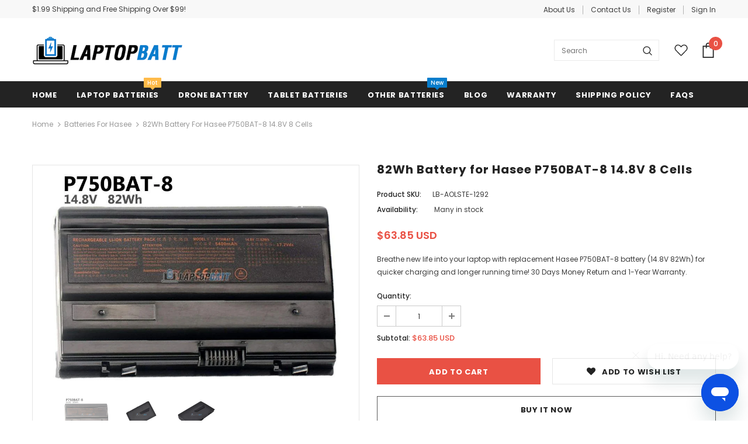

--- FILE ---
content_type: text/html; charset=utf-8
request_url: https://www.laptopbatt.com/products/battery-for-hasee-p750bat-8
body_size: 24599
content:
<!doctype html>
<!--[if lt IE 7]><html class="no-js lt-ie9 lt-ie8 lt-ie7" lang="en"> <![endif]-->
<!--[if IE 7]><html class="no-js lt-ie9 lt-ie8" lang="en"> <![endif]-->
<!--[if IE 8]><html class="no-js lt-ie9" lang="en"> <![endif]-->
<!--[if IE 9 ]><html class="ie9 no-js" lang="en"> <![endif]-->
<!--[if (gt IE 9)|!(IE)]><!--> <html class="no-js" lang="en"> <!--<![endif]-->
<head>
  <meta charset="utf-8">
  <meta http-equiv="X-UA-Compatible" content="IE=edge,chrome=1">
  <meta name="viewport" content="width=device-width, initial-scale=1, maximum-scale=1, user-scalable=0, minimal-ui">
  <title>Long Life Hasee P750BAT-8 Battery | LaptopBatt</title>
  <meta name="description" content="Breathe new life into your laptop with replacement Hasee P750BAT-8 battery (14.8V 82Wh) for quicker charging and longer running time! 30 Days Money Return and 1-Year Warranty.">
  <link rel="canonical" href="https://www.laptopbatt.com/products/battery-for-hasee-p750bat-8">
  <meta property="og:type" content="product">
  <meta property="og:title" content="82Wh Battery for Hasee P750BAT-8 14.8V 8 Cells">
  <meta property="og:image" content="http://www.laptopbatt.com/cdn/shop/products/p750bat-8-1_grande.jpg?v=1572849690">
  <meta property="og:image:secure_url" content="https://www.laptopbatt.com/cdn/shop/products/p750bat-8-1_grande.jpg?v=1572849690">
  <meta property="og:image" content="http://www.laptopbatt.com/cdn/shop/products/p750bat-8-2_grande.jpg?v=1572849690">
  <meta property="og:image:secure_url" content="https://www.laptopbatt.com/cdn/shop/products/p750bat-8-2_grande.jpg?v=1572849690">
  <meta property="og:image" content="http://www.laptopbatt.com/cdn/shop/products/p750bat-8-3_grande.jpg?v=1572849690">
  <meta property="og:image:secure_url" content="https://www.laptopbatt.com/cdn/shop/products/p750bat-8-3_grande.jpg?v=1572849690">
  <meta property="og:price:amount" content="63.85">
  <meta property="og:price:currency" content="USD">
  <meta property="og:description" content="Breathe new life into your laptop with replacement Hasee P750BAT-8 battery (14.8V 82Wh) for quicker charging and longer running time! 30 Days Money Return and 1-Year Warranty.">
  <meta property="og:url" content="https://www.laptopbatt.com/products/battery-for-hasee-p750bat-8">
  <meta property="og:site_name" content="LaptopBatt">
  <link rel="shortcut icon" href="//www.laptopbatt.com/cdn/shop/files/Favicon_32x32.png?v=1614299442" type="image/png">
  <link href="https://fonts.googleapis.com/css?family=Poppins:400,400i,500,600,700&display=swap" rel="stylesheet">
  <link href="//www.laptopbatt.com/cdn/shop/t/7/assets/vendor.min.css?v=101465739305431761841574758145" rel="stylesheet" type="text/css" media="all" />
  <link href="//www.laptopbatt.com/cdn/shop/t/7/assets/theme-styles.scss.css?v=131244533200822794691574758162" rel="stylesheet" type="text/css" media="all" />
  <link href="//www.laptopbatt.com/cdn/shop/t/7/assets/theme-styles-responsive.scss.css?v=157667278185678503341574758162" rel="stylesheet" type="text/css" media="all" />

  <script src="//www.laptopbatt.com/cdn/shop/t/7/assets/jquery.min.js?v=154436362768908431581574758125" type="text/javascript"></script>
  <!--[if lt IE 9]>
    <script src="//www.laptopbatt.com/cdn/shop/t/7/assets/html5shiv.min.js?v=46484324282378929261574758107" type="text/javascript"></script>
  <![endif]-->
<script>
window.ajax_cart = "none";window.money_format = "<span class=money>${{amount}} USD</span>";window.shop_currency = "USD";window.show_multiple_currencies = false;window.use_color_swatch = true;window.color_swatch_style = "variant";window.enable_sidebar_multiple_choice = true;window.file_url = "//www.laptopbatt.com/cdn/shop/files/?v=24617";window.asset_url = "";window.inventory_text = {in_stock: "In stock",many_in_stock: "Many in stock",out_of_stock: "Out of stock",add_to_cart: "Add to Cart",add_all_to_cart: "Add all to Cart",sold_out: "Sold Out",select_options : "Select options",unavailable: "Unavailable",no_more_product: "No more product",show_options: "Show Variants",hide_options: "Hide Variants",adding : "Adding",thank_you : "Thank You",add_more : "Add More",cart_feedback : "Added",add_wishlist : "Add to Wish List",remove_wishlist : "Remove Wish List",previous: "Prev",next: "Next"};window.multi_lang = false;window.infinity_scroll_feature = true;window.newsletter_popup = false;
//Head 03 Script
var appendPrependMenuMobile=function(){var a=$(".wrapper-header .header-pc"),b=$(".wrapper-header-bt"),c=$(".wrapper-navigation").find(".mb-area");1200>window.innerWidth?a.appendTo(c):a.appendTo(b)};$(document).ready(function(){appendPrependMenuMobile()});var winWidth=$(window).innerWidth();$(window).on("resize",function(){var a;clearTimeout(a);a=setTimeout(function(){var a=$(window).innerWidth();(1200>a&&1200<=winWidth||1200<=a&&1200>winWidth)&&appendPrependMenuMobile();winWidth=a},0)});
</script>
  <!-- Header hook for plugins ================================ -->
  <script>window.performance && window.performance.mark && window.performance.mark('shopify.content_for_header.start');</script><meta id="shopify-digital-wallet" name="shopify-digital-wallet" content="/25206489172/digital_wallets/dialog">
<meta name="shopify-checkout-api-token" content="823dee9258bc49483a5b78914987e9c4">
<meta id="in-context-paypal-metadata" data-shop-id="25206489172" data-venmo-supported="false" data-environment="production" data-locale="en_US" data-paypal-v4="true" data-currency="USD">
<link rel="alternate" hreflang="x-default" href="https://www.laptopbatt.com/products/battery-for-hasee-p750bat-8">
<link rel="alternate" hreflang="en" href="https://www.laptopbatt.com/products/battery-for-hasee-p750bat-8">
<link rel="alternate" hreflang="en-CA" href="https://www.laptopbatt.com/en-ca/products/battery-for-hasee-p750bat-8">
<link rel="alternate" type="application/json+oembed" href="https://www.laptopbatt.com/products/battery-for-hasee-p750bat-8.oembed">
<script async="async" src="/checkouts/internal/preloads.js?locale=en-US"></script>
<script id="shopify-features" type="application/json">{"accessToken":"823dee9258bc49483a5b78914987e9c4","betas":["rich-media-storefront-analytics"],"domain":"www.laptopbatt.com","predictiveSearch":true,"shopId":25206489172,"locale":"en"}</script>
<script>var Shopify = Shopify || {};
Shopify.shop = "laptop-batteries.myshopify.com";
Shopify.locale = "en";
Shopify.currency = {"active":"USD","rate":"1.0"};
Shopify.country = "US";
Shopify.theme = {"name":"LaptopBatt-1.1.0 - 添加兼容页面","id":79865020500,"schema_name":"LaptopBatt","schema_version":"1.0.0","theme_store_id":null,"role":"main"};
Shopify.theme.handle = "null";
Shopify.theme.style = {"id":null,"handle":null};
Shopify.cdnHost = "www.laptopbatt.com/cdn";
Shopify.routes = Shopify.routes || {};
Shopify.routes.root = "/";</script>
<script type="module">!function(o){(o.Shopify=o.Shopify||{}).modules=!0}(window);</script>
<script>!function(o){function n(){var o=[];function n(){o.push(Array.prototype.slice.apply(arguments))}return n.q=o,n}var t=o.Shopify=o.Shopify||{};t.loadFeatures=n(),t.autoloadFeatures=n()}(window);</script>
<script id="shop-js-analytics" type="application/json">{"pageType":"product"}</script>
<script defer="defer" async type="module" src="//www.laptopbatt.com/cdn/shopifycloud/shop-js/modules/v2/client.init-shop-cart-sync_BdyHc3Nr.en.esm.js"></script>
<script defer="defer" async type="module" src="//www.laptopbatt.com/cdn/shopifycloud/shop-js/modules/v2/chunk.common_Daul8nwZ.esm.js"></script>
<script type="module">
  await import("//www.laptopbatt.com/cdn/shopifycloud/shop-js/modules/v2/client.init-shop-cart-sync_BdyHc3Nr.en.esm.js");
await import("//www.laptopbatt.com/cdn/shopifycloud/shop-js/modules/v2/chunk.common_Daul8nwZ.esm.js");

  window.Shopify.SignInWithShop?.initShopCartSync?.({"fedCMEnabled":true,"windoidEnabled":true});

</script>
<script id="__st">var __st={"a":25206489172,"offset":28800,"reqid":"ea1c9ebb-a539-4614-90cc-81be60b8dad0-1768985758","pageurl":"www.laptopbatt.com\/products\/battery-for-hasee-p750bat-8","u":"c7837fafc1ce","p":"product","rtyp":"product","rid":3754942595156};</script>
<script>window.ShopifyPaypalV4VisibilityTracking = true;</script>
<script id="captcha-bootstrap">!function(){'use strict';const t='contact',e='account',n='new_comment',o=[[t,t],['blogs',n],['comments',n],[t,'customer']],c=[[e,'customer_login'],[e,'guest_login'],[e,'recover_customer_password'],[e,'create_customer']],r=t=>t.map((([t,e])=>`form[action*='/${t}']:not([data-nocaptcha='true']) input[name='form_type'][value='${e}']`)).join(','),a=t=>()=>t?[...document.querySelectorAll(t)].map((t=>t.form)):[];function s(){const t=[...o],e=r(t);return a(e)}const i='password',u='form_key',d=['recaptcha-v3-token','g-recaptcha-response','h-captcha-response',i],f=()=>{try{return window.sessionStorage}catch{return}},m='__shopify_v',_=t=>t.elements[u];function p(t,e,n=!1){try{const o=window.sessionStorage,c=JSON.parse(o.getItem(e)),{data:r}=function(t){const{data:e,action:n}=t;return t[m]||n?{data:e,action:n}:{data:t,action:n}}(c);for(const[e,n]of Object.entries(r))t.elements[e]&&(t.elements[e].value=n);n&&o.removeItem(e)}catch(o){console.error('form repopulation failed',{error:o})}}const l='form_type',E='cptcha';function T(t){t.dataset[E]=!0}const w=window,h=w.document,L='Shopify',v='ce_forms',y='captcha';let A=!1;((t,e)=>{const n=(g='f06e6c50-85a8-45c8-87d0-21a2b65856fe',I='https://cdn.shopify.com/shopifycloud/storefront-forms-hcaptcha/ce_storefront_forms_captcha_hcaptcha.v1.5.2.iife.js',D={infoText:'Protected by hCaptcha',privacyText:'Privacy',termsText:'Terms'},(t,e,n)=>{const o=w[L][v],c=o.bindForm;if(c)return c(t,g,e,D).then(n);var r;o.q.push([[t,g,e,D],n]),r=I,A||(h.body.append(Object.assign(h.createElement('script'),{id:'captcha-provider',async:!0,src:r})),A=!0)});var g,I,D;w[L]=w[L]||{},w[L][v]=w[L][v]||{},w[L][v].q=[],w[L][y]=w[L][y]||{},w[L][y].protect=function(t,e){n(t,void 0,e),T(t)},Object.freeze(w[L][y]),function(t,e,n,w,h,L){const[v,y,A,g]=function(t,e,n){const i=e?o:[],u=t?c:[],d=[...i,...u],f=r(d),m=r(i),_=r(d.filter((([t,e])=>n.includes(e))));return[a(f),a(m),a(_),s()]}(w,h,L),I=t=>{const e=t.target;return e instanceof HTMLFormElement?e:e&&e.form},D=t=>v().includes(t);t.addEventListener('submit',(t=>{const e=I(t);if(!e)return;const n=D(e)&&!e.dataset.hcaptchaBound&&!e.dataset.recaptchaBound,o=_(e),c=g().includes(e)&&(!o||!o.value);(n||c)&&t.preventDefault(),c&&!n&&(function(t){try{if(!f())return;!function(t){const e=f();if(!e)return;const n=_(t);if(!n)return;const o=n.value;o&&e.removeItem(o)}(t);const e=Array.from(Array(32),(()=>Math.random().toString(36)[2])).join('');!function(t,e){_(t)||t.append(Object.assign(document.createElement('input'),{type:'hidden',name:u})),t.elements[u].value=e}(t,e),function(t,e){const n=f();if(!n)return;const o=[...t.querySelectorAll(`input[type='${i}']`)].map((({name:t})=>t)),c=[...d,...o],r={};for(const[a,s]of new FormData(t).entries())c.includes(a)||(r[a]=s);n.setItem(e,JSON.stringify({[m]:1,action:t.action,data:r}))}(t,e)}catch(e){console.error('failed to persist form',e)}}(e),e.submit())}));const S=(t,e)=>{t&&!t.dataset[E]&&(n(t,e.some((e=>e===t))),T(t))};for(const o of['focusin','change'])t.addEventListener(o,(t=>{const e=I(t);D(e)&&S(e,y())}));const B=e.get('form_key'),M=e.get(l),P=B&&M;t.addEventListener('DOMContentLoaded',(()=>{const t=y();if(P)for(const e of t)e.elements[l].value===M&&p(e,B);[...new Set([...A(),...v().filter((t=>'true'===t.dataset.shopifyCaptcha))])].forEach((e=>S(e,t)))}))}(h,new URLSearchParams(w.location.search),n,t,e,['guest_login'])})(!0,!1)}();</script>
<script integrity="sha256-4kQ18oKyAcykRKYeNunJcIwy7WH5gtpwJnB7kiuLZ1E=" data-source-attribution="shopify.loadfeatures" defer="defer" src="//www.laptopbatt.com/cdn/shopifycloud/storefront/assets/storefront/load_feature-a0a9edcb.js" crossorigin="anonymous"></script>
<script data-source-attribution="shopify.dynamic_checkout.dynamic.init">var Shopify=Shopify||{};Shopify.PaymentButton=Shopify.PaymentButton||{isStorefrontPortableWallets:!0,init:function(){window.Shopify.PaymentButton.init=function(){};var t=document.createElement("script");t.src="https://www.laptopbatt.com/cdn/shopifycloud/portable-wallets/latest/portable-wallets.en.js",t.type="module",document.head.appendChild(t)}};
</script>
<script data-source-attribution="shopify.dynamic_checkout.buyer_consent">
  function portableWalletsHideBuyerConsent(e){var t=document.getElementById("shopify-buyer-consent"),n=document.getElementById("shopify-subscription-policy-button");t&&n&&(t.classList.add("hidden"),t.setAttribute("aria-hidden","true"),n.removeEventListener("click",e))}function portableWalletsShowBuyerConsent(e){var t=document.getElementById("shopify-buyer-consent"),n=document.getElementById("shopify-subscription-policy-button");t&&n&&(t.classList.remove("hidden"),t.removeAttribute("aria-hidden"),n.addEventListener("click",e))}window.Shopify?.PaymentButton&&(window.Shopify.PaymentButton.hideBuyerConsent=portableWalletsHideBuyerConsent,window.Shopify.PaymentButton.showBuyerConsent=portableWalletsShowBuyerConsent);
</script>
<script>
  function portableWalletsCleanup(e){e&&e.src&&console.error("Failed to load portable wallets script "+e.src);var t=document.querySelectorAll("shopify-accelerated-checkout .shopify-payment-button__skeleton, shopify-accelerated-checkout-cart .wallet-cart-button__skeleton"),e=document.getElementById("shopify-buyer-consent");for(let e=0;e<t.length;e++)t[e].remove();e&&e.remove()}function portableWalletsNotLoadedAsModule(e){e instanceof ErrorEvent&&"string"==typeof e.message&&e.message.includes("import.meta")&&"string"==typeof e.filename&&e.filename.includes("portable-wallets")&&(window.removeEventListener("error",portableWalletsNotLoadedAsModule),window.Shopify.PaymentButton.failedToLoad=e,"loading"===document.readyState?document.addEventListener("DOMContentLoaded",window.Shopify.PaymentButton.init):window.Shopify.PaymentButton.init())}window.addEventListener("error",portableWalletsNotLoadedAsModule);
</script>

<script type="module" src="https://www.laptopbatt.com/cdn/shopifycloud/portable-wallets/latest/portable-wallets.en.js" onError="portableWalletsCleanup(this)" crossorigin="anonymous"></script>
<script nomodule>
  document.addEventListener("DOMContentLoaded", portableWalletsCleanup);
</script>

<link id="shopify-accelerated-checkout-styles" rel="stylesheet" media="screen" href="https://www.laptopbatt.com/cdn/shopifycloud/portable-wallets/latest/accelerated-checkout-backwards-compat.css" crossorigin="anonymous">
<style id="shopify-accelerated-checkout-cart">
        #shopify-buyer-consent {
  margin-top: 1em;
  display: inline-block;
  width: 100%;
}

#shopify-buyer-consent.hidden {
  display: none;
}

#shopify-subscription-policy-button {
  background: none;
  border: none;
  padding: 0;
  text-decoration: underline;
  font-size: inherit;
  cursor: pointer;
}

#shopify-subscription-policy-button::before {
  box-shadow: none;
}

      </style>

<script>window.performance && window.performance.mark && window.performance.mark('shopify.content_for_header.end');</script>
  
<script type="application/ld+json">{"@context": "http://schema.org/","@type": "Product","name": "82Wh Battery for Hasee P750BAT-8 14.8V 8 Cells","url": "https://www.laptopbatt.com/products/battery-for-hasee-p750bat-8","sku": "LB-AOLSTE-1292","productID": "3754942595156","brand": {"@type": "Thing","name": "LaptopBatt"},"description" : "Breathe new life into your laptop with replacement Hasee P750BAT-8 battery (14.8V 82Wh) for quicker charging and longer running time! 30 Days Money Return and 1-Year Warranty.","image": "https://www.laptopbatt.com/cdn/shop/products/p750bat-8-1_grande.jpg?v=1572849690","offers": {"@type" : "Offer","priceCurrency": "USD","price": "63.85","itemCondition" : "http://schema.org/NewCondition","availability" : "http://schema.org/InStock","url" : "https://www.laptopbatt.com/products/battery-for-hasee-p750bat-8?variant=29369010258004","image": "https://www.laptopbatt.com/cdn/shop/products/p750bat-8-1_grande.jpg?v=1572849690","name" : "82Wh Battery for Hasee P750BAT-8 14.8V 8 Cells","sku": "LB-AOLSTE-1292","description" : "Breathe new life into your laptop with replacement Hasee P750BAT-8 battery (14.8V 82Wh) for quicker charging and longer running time! 30 Days Money Return and 1-Year Warranty.","priceValidUntil": "2027-01-21"}}</script>
<link href="https://monorail-edge.shopifysvc.com" rel="dns-prefetch">
<script>(function(){if ("sendBeacon" in navigator && "performance" in window) {try {var session_token_from_headers = performance.getEntriesByType('navigation')[0].serverTiming.find(x => x.name == '_s').description;} catch {var session_token_from_headers = undefined;}var session_cookie_matches = document.cookie.match(/_shopify_s=([^;]*)/);var session_token_from_cookie = session_cookie_matches && session_cookie_matches.length === 2 ? session_cookie_matches[1] : "";var session_token = session_token_from_headers || session_token_from_cookie || "";function handle_abandonment_event(e) {var entries = performance.getEntries().filter(function(entry) {return /monorail-edge.shopifysvc.com/.test(entry.name);});if (!window.abandonment_tracked && entries.length === 0) {window.abandonment_tracked = true;var currentMs = Date.now();var navigation_start = performance.timing.navigationStart;var payload = {shop_id: 25206489172,url: window.location.href,navigation_start,duration: currentMs - navigation_start,session_token,page_type: "product"};window.navigator.sendBeacon("https://monorail-edge.shopifysvc.com/v1/produce", JSON.stringify({schema_id: "online_store_buyer_site_abandonment/1.1",payload: payload,metadata: {event_created_at_ms: currentMs,event_sent_at_ms: currentMs}}));}}window.addEventListener('pagehide', handle_abandonment_event);}}());</script>
<script id="web-pixels-manager-setup">(function e(e,d,r,n,o){if(void 0===o&&(o={}),!Boolean(null===(a=null===(i=window.Shopify)||void 0===i?void 0:i.analytics)||void 0===a?void 0:a.replayQueue)){var i,a;window.Shopify=window.Shopify||{};var t=window.Shopify;t.analytics=t.analytics||{};var s=t.analytics;s.replayQueue=[],s.publish=function(e,d,r){return s.replayQueue.push([e,d,r]),!0};try{self.performance.mark("wpm:start")}catch(e){}var l=function(){var e={modern:/Edge?\/(1{2}[4-9]|1[2-9]\d|[2-9]\d{2}|\d{4,})\.\d+(\.\d+|)|Firefox\/(1{2}[4-9]|1[2-9]\d|[2-9]\d{2}|\d{4,})\.\d+(\.\d+|)|Chrom(ium|e)\/(9{2}|\d{3,})\.\d+(\.\d+|)|(Maci|X1{2}).+ Version\/(15\.\d+|(1[6-9]|[2-9]\d|\d{3,})\.\d+)([,.]\d+|)( \(\w+\)|)( Mobile\/\w+|) Safari\/|Chrome.+OPR\/(9{2}|\d{3,})\.\d+\.\d+|(CPU[ +]OS|iPhone[ +]OS|CPU[ +]iPhone|CPU IPhone OS|CPU iPad OS)[ +]+(15[._]\d+|(1[6-9]|[2-9]\d|\d{3,})[._]\d+)([._]\d+|)|Android:?[ /-](13[3-9]|1[4-9]\d|[2-9]\d{2}|\d{4,})(\.\d+|)(\.\d+|)|Android.+Firefox\/(13[5-9]|1[4-9]\d|[2-9]\d{2}|\d{4,})\.\d+(\.\d+|)|Android.+Chrom(ium|e)\/(13[3-9]|1[4-9]\d|[2-9]\d{2}|\d{4,})\.\d+(\.\d+|)|SamsungBrowser\/([2-9]\d|\d{3,})\.\d+/,legacy:/Edge?\/(1[6-9]|[2-9]\d|\d{3,})\.\d+(\.\d+|)|Firefox\/(5[4-9]|[6-9]\d|\d{3,})\.\d+(\.\d+|)|Chrom(ium|e)\/(5[1-9]|[6-9]\d|\d{3,})\.\d+(\.\d+|)([\d.]+$|.*Safari\/(?![\d.]+ Edge\/[\d.]+$))|(Maci|X1{2}).+ Version\/(10\.\d+|(1[1-9]|[2-9]\d|\d{3,})\.\d+)([,.]\d+|)( \(\w+\)|)( Mobile\/\w+|) Safari\/|Chrome.+OPR\/(3[89]|[4-9]\d|\d{3,})\.\d+\.\d+|(CPU[ +]OS|iPhone[ +]OS|CPU[ +]iPhone|CPU IPhone OS|CPU iPad OS)[ +]+(10[._]\d+|(1[1-9]|[2-9]\d|\d{3,})[._]\d+)([._]\d+|)|Android:?[ /-](13[3-9]|1[4-9]\d|[2-9]\d{2}|\d{4,})(\.\d+|)(\.\d+|)|Mobile Safari.+OPR\/([89]\d|\d{3,})\.\d+\.\d+|Android.+Firefox\/(13[5-9]|1[4-9]\d|[2-9]\d{2}|\d{4,})\.\d+(\.\d+|)|Android.+Chrom(ium|e)\/(13[3-9]|1[4-9]\d|[2-9]\d{2}|\d{4,})\.\d+(\.\d+|)|Android.+(UC? ?Browser|UCWEB|U3)[ /]?(15\.([5-9]|\d{2,})|(1[6-9]|[2-9]\d|\d{3,})\.\d+)\.\d+|SamsungBrowser\/(5\.\d+|([6-9]|\d{2,})\.\d+)|Android.+MQ{2}Browser\/(14(\.(9|\d{2,})|)|(1[5-9]|[2-9]\d|\d{3,})(\.\d+|))(\.\d+|)|K[Aa][Ii]OS\/(3\.\d+|([4-9]|\d{2,})\.\d+)(\.\d+|)/},d=e.modern,r=e.legacy,n=navigator.userAgent;return n.match(d)?"modern":n.match(r)?"legacy":"unknown"}(),u="modern"===l?"modern":"legacy",c=(null!=n?n:{modern:"",legacy:""})[u],f=function(e){return[e.baseUrl,"/wpm","/b",e.hashVersion,"modern"===e.buildTarget?"m":"l",".js"].join("")}({baseUrl:d,hashVersion:r,buildTarget:u}),m=function(e){var d=e.version,r=e.bundleTarget,n=e.surface,o=e.pageUrl,i=e.monorailEndpoint;return{emit:function(e){var a=e.status,t=e.errorMsg,s=(new Date).getTime(),l=JSON.stringify({metadata:{event_sent_at_ms:s},events:[{schema_id:"web_pixels_manager_load/3.1",payload:{version:d,bundle_target:r,page_url:o,status:a,surface:n,error_msg:t},metadata:{event_created_at_ms:s}}]});if(!i)return console&&console.warn&&console.warn("[Web Pixels Manager] No Monorail endpoint provided, skipping logging."),!1;try{return self.navigator.sendBeacon.bind(self.navigator)(i,l)}catch(e){}var u=new XMLHttpRequest;try{return u.open("POST",i,!0),u.setRequestHeader("Content-Type","text/plain"),u.send(l),!0}catch(e){return console&&console.warn&&console.warn("[Web Pixels Manager] Got an unhandled error while logging to Monorail."),!1}}}}({version:r,bundleTarget:l,surface:e.surface,pageUrl:self.location.href,monorailEndpoint:e.monorailEndpoint});try{o.browserTarget=l,function(e){var d=e.src,r=e.async,n=void 0===r||r,o=e.onload,i=e.onerror,a=e.sri,t=e.scriptDataAttributes,s=void 0===t?{}:t,l=document.createElement("script"),u=document.querySelector("head"),c=document.querySelector("body");if(l.async=n,l.src=d,a&&(l.integrity=a,l.crossOrigin="anonymous"),s)for(var f in s)if(Object.prototype.hasOwnProperty.call(s,f))try{l.dataset[f]=s[f]}catch(e){}if(o&&l.addEventListener("load",o),i&&l.addEventListener("error",i),u)u.appendChild(l);else{if(!c)throw new Error("Did not find a head or body element to append the script");c.appendChild(l)}}({src:f,async:!0,onload:function(){if(!function(){var e,d;return Boolean(null===(d=null===(e=window.Shopify)||void 0===e?void 0:e.analytics)||void 0===d?void 0:d.initialized)}()){var d=window.webPixelsManager.init(e)||void 0;if(d){var r=window.Shopify.analytics;r.replayQueue.forEach((function(e){var r=e[0],n=e[1],o=e[2];d.publishCustomEvent(r,n,o)})),r.replayQueue=[],r.publish=d.publishCustomEvent,r.visitor=d.visitor,r.initialized=!0}}},onerror:function(){return m.emit({status:"failed",errorMsg:"".concat(f," has failed to load")})},sri:function(e){var d=/^sha384-[A-Za-z0-9+/=]+$/;return"string"==typeof e&&d.test(e)}(c)?c:"",scriptDataAttributes:o}),m.emit({status:"loading"})}catch(e){m.emit({status:"failed",errorMsg:(null==e?void 0:e.message)||"Unknown error"})}}})({shopId: 25206489172,storefrontBaseUrl: "https://www.laptopbatt.com",extensionsBaseUrl: "https://extensions.shopifycdn.com/cdn/shopifycloud/web-pixels-manager",monorailEndpoint: "https://monorail-edge.shopifysvc.com/unstable/produce_batch",surface: "storefront-renderer",enabledBetaFlags: ["2dca8a86"],webPixelsConfigList: [{"id":"shopify-app-pixel","configuration":"{}","eventPayloadVersion":"v1","runtimeContext":"STRICT","scriptVersion":"0450","apiClientId":"shopify-pixel","type":"APP","privacyPurposes":["ANALYTICS","MARKETING"]},{"id":"shopify-custom-pixel","eventPayloadVersion":"v1","runtimeContext":"LAX","scriptVersion":"0450","apiClientId":"shopify-pixel","type":"CUSTOM","privacyPurposes":["ANALYTICS","MARKETING"]}],isMerchantRequest: false,initData: {"shop":{"name":"LaptopBatt","paymentSettings":{"currencyCode":"USD"},"myshopifyDomain":"laptop-batteries.myshopify.com","countryCode":"CN","storefrontUrl":"https:\/\/www.laptopbatt.com"},"customer":null,"cart":null,"checkout":null,"productVariants":[{"price":{"amount":63.85,"currencyCode":"USD"},"product":{"title":"82Wh Battery for Hasee P750BAT-8 14.8V 8 Cells","vendor":"LaptopBatt","id":"3754942595156","untranslatedTitle":"82Wh Battery for Hasee P750BAT-8 14.8V 8 Cells","url":"\/products\/battery-for-hasee-p750bat-8","type":"Laptop Battery"},"id":"29369010258004","image":{"src":"\/\/www.laptopbatt.com\/cdn\/shop\/products\/p750bat-8-1.jpg?v=1572849690"},"sku":"LB-AOLSTE-1292","title":"Default Title","untranslatedTitle":"Default Title"}],"purchasingCompany":null},},"https://www.laptopbatt.com/cdn","fcfee988w5aeb613cpc8e4bc33m6693e112",{"modern":"","legacy":""},{"shopId":"25206489172","storefrontBaseUrl":"https:\/\/www.laptopbatt.com","extensionBaseUrl":"https:\/\/extensions.shopifycdn.com\/cdn\/shopifycloud\/web-pixels-manager","surface":"storefront-renderer","enabledBetaFlags":"[\"2dca8a86\"]","isMerchantRequest":"false","hashVersion":"fcfee988w5aeb613cpc8e4bc33m6693e112","publish":"custom","events":"[[\"page_viewed\",{}],[\"product_viewed\",{\"productVariant\":{\"price\":{\"amount\":63.85,\"currencyCode\":\"USD\"},\"product\":{\"title\":\"82Wh Battery for Hasee P750BAT-8 14.8V 8 Cells\",\"vendor\":\"LaptopBatt\",\"id\":\"3754942595156\",\"untranslatedTitle\":\"82Wh Battery for Hasee P750BAT-8 14.8V 8 Cells\",\"url\":\"\/products\/battery-for-hasee-p750bat-8\",\"type\":\"Laptop Battery\"},\"id\":\"29369010258004\",\"image\":{\"src\":\"\/\/www.laptopbatt.com\/cdn\/shop\/products\/p750bat-8-1.jpg?v=1572849690\"},\"sku\":\"LB-AOLSTE-1292\",\"title\":\"Default Title\",\"untranslatedTitle\":\"Default Title\"}}]]"});</script><script>
  window.ShopifyAnalytics = window.ShopifyAnalytics || {};
  window.ShopifyAnalytics.meta = window.ShopifyAnalytics.meta || {};
  window.ShopifyAnalytics.meta.currency = 'USD';
  var meta = {"product":{"id":3754942595156,"gid":"gid:\/\/shopify\/Product\/3754942595156","vendor":"LaptopBatt","type":"Laptop Battery","handle":"battery-for-hasee-p750bat-8","variants":[{"id":29369010258004,"price":6385,"name":"82Wh Battery for Hasee P750BAT-8 14.8V 8 Cells","public_title":null,"sku":"LB-AOLSTE-1292"}],"remote":false},"page":{"pageType":"product","resourceType":"product","resourceId":3754942595156,"requestId":"ea1c9ebb-a539-4614-90cc-81be60b8dad0-1768985758"}};
  for (var attr in meta) {
    window.ShopifyAnalytics.meta[attr] = meta[attr];
  }
</script>
<script class="analytics">
  (function () {
    var customDocumentWrite = function(content) {
      var jquery = null;

      if (window.jQuery) {
        jquery = window.jQuery;
      } else if (window.Checkout && window.Checkout.$) {
        jquery = window.Checkout.$;
      }

      if (jquery) {
        jquery('body').append(content);
      }
    };

    var hasLoggedConversion = function(token) {
      if (token) {
        return document.cookie.indexOf('loggedConversion=' + token) !== -1;
      }
      return false;
    }

    var setCookieIfConversion = function(token) {
      if (token) {
        var twoMonthsFromNow = new Date(Date.now());
        twoMonthsFromNow.setMonth(twoMonthsFromNow.getMonth() + 2);

        document.cookie = 'loggedConversion=' + token + '; expires=' + twoMonthsFromNow;
      }
    }

    var trekkie = window.ShopifyAnalytics.lib = window.trekkie = window.trekkie || [];
    if (trekkie.integrations) {
      return;
    }
    trekkie.methods = [
      'identify',
      'page',
      'ready',
      'track',
      'trackForm',
      'trackLink'
    ];
    trekkie.factory = function(method) {
      return function() {
        var args = Array.prototype.slice.call(arguments);
        args.unshift(method);
        trekkie.push(args);
        return trekkie;
      };
    };
    for (var i = 0; i < trekkie.methods.length; i++) {
      var key = trekkie.methods[i];
      trekkie[key] = trekkie.factory(key);
    }
    trekkie.load = function(config) {
      trekkie.config = config || {};
      trekkie.config.initialDocumentCookie = document.cookie;
      var first = document.getElementsByTagName('script')[0];
      var script = document.createElement('script');
      script.type = 'text/javascript';
      script.onerror = function(e) {
        var scriptFallback = document.createElement('script');
        scriptFallback.type = 'text/javascript';
        scriptFallback.onerror = function(error) {
                var Monorail = {
      produce: function produce(monorailDomain, schemaId, payload) {
        var currentMs = new Date().getTime();
        var event = {
          schema_id: schemaId,
          payload: payload,
          metadata: {
            event_created_at_ms: currentMs,
            event_sent_at_ms: currentMs
          }
        };
        return Monorail.sendRequest("https://" + monorailDomain + "/v1/produce", JSON.stringify(event));
      },
      sendRequest: function sendRequest(endpointUrl, payload) {
        // Try the sendBeacon API
        if (window && window.navigator && typeof window.navigator.sendBeacon === 'function' && typeof window.Blob === 'function' && !Monorail.isIos12()) {
          var blobData = new window.Blob([payload], {
            type: 'text/plain'
          });

          if (window.navigator.sendBeacon(endpointUrl, blobData)) {
            return true;
          } // sendBeacon was not successful

        } // XHR beacon

        var xhr = new XMLHttpRequest();

        try {
          xhr.open('POST', endpointUrl);
          xhr.setRequestHeader('Content-Type', 'text/plain');
          xhr.send(payload);
        } catch (e) {
          console.log(e);
        }

        return false;
      },
      isIos12: function isIos12() {
        return window.navigator.userAgent.lastIndexOf('iPhone; CPU iPhone OS 12_') !== -1 || window.navigator.userAgent.lastIndexOf('iPad; CPU OS 12_') !== -1;
      }
    };
    Monorail.produce('monorail-edge.shopifysvc.com',
      'trekkie_storefront_load_errors/1.1',
      {shop_id: 25206489172,
      theme_id: 79865020500,
      app_name: "storefront",
      context_url: window.location.href,
      source_url: "//www.laptopbatt.com/cdn/s/trekkie.storefront.cd680fe47e6c39ca5d5df5f0a32d569bc48c0f27.min.js"});

        };
        scriptFallback.async = true;
        scriptFallback.src = '//www.laptopbatt.com/cdn/s/trekkie.storefront.cd680fe47e6c39ca5d5df5f0a32d569bc48c0f27.min.js';
        first.parentNode.insertBefore(scriptFallback, first);
      };
      script.async = true;
      script.src = '//www.laptopbatt.com/cdn/s/trekkie.storefront.cd680fe47e6c39ca5d5df5f0a32d569bc48c0f27.min.js';
      first.parentNode.insertBefore(script, first);
    };
    trekkie.load(
      {"Trekkie":{"appName":"storefront","development":false,"defaultAttributes":{"shopId":25206489172,"isMerchantRequest":null,"themeId":79865020500,"themeCityHash":"15354483178178688288","contentLanguage":"en","currency":"USD","eventMetadataId":"125cf585-4c95-4e50-a918-53f01814e828"},"isServerSideCookieWritingEnabled":true,"monorailRegion":"shop_domain","enabledBetaFlags":["65f19447"]},"Session Attribution":{},"S2S":{"facebookCapiEnabled":false,"source":"trekkie-storefront-renderer","apiClientId":580111}}
    );

    var loaded = false;
    trekkie.ready(function() {
      if (loaded) return;
      loaded = true;

      window.ShopifyAnalytics.lib = window.trekkie;

      var originalDocumentWrite = document.write;
      document.write = customDocumentWrite;
      try { window.ShopifyAnalytics.merchantGoogleAnalytics.call(this); } catch(error) {};
      document.write = originalDocumentWrite;

      window.ShopifyAnalytics.lib.page(null,{"pageType":"product","resourceType":"product","resourceId":3754942595156,"requestId":"ea1c9ebb-a539-4614-90cc-81be60b8dad0-1768985758","shopifyEmitted":true});

      var match = window.location.pathname.match(/checkouts\/(.+)\/(thank_you|post_purchase)/)
      var token = match? match[1]: undefined;
      if (!hasLoggedConversion(token)) {
        setCookieIfConversion(token);
        window.ShopifyAnalytics.lib.track("Viewed Product",{"currency":"USD","variantId":29369010258004,"productId":3754942595156,"productGid":"gid:\/\/shopify\/Product\/3754942595156","name":"82Wh Battery for Hasee P750BAT-8 14.8V 8 Cells","price":"63.85","sku":"LB-AOLSTE-1292","brand":"LaptopBatt","variant":null,"category":"Laptop Battery","nonInteraction":true,"remote":false},undefined,undefined,{"shopifyEmitted":true});
      window.ShopifyAnalytics.lib.track("monorail:\/\/trekkie_storefront_viewed_product\/1.1",{"currency":"USD","variantId":29369010258004,"productId":3754942595156,"productGid":"gid:\/\/shopify\/Product\/3754942595156","name":"82Wh Battery for Hasee P750BAT-8 14.8V 8 Cells","price":"63.85","sku":"LB-AOLSTE-1292","brand":"LaptopBatt","variant":null,"category":"Laptop Battery","nonInteraction":true,"remote":false,"referer":"https:\/\/www.laptopbatt.com\/products\/battery-for-hasee-p750bat-8"});
      }
    });


        var eventsListenerScript = document.createElement('script');
        eventsListenerScript.async = true;
        eventsListenerScript.src = "//www.laptopbatt.com/cdn/shopifycloud/storefront/assets/shop_events_listener-3da45d37.js";
        document.getElementsByTagName('head')[0].appendChild(eventsListenerScript);

})();</script>
  <script>
  if (!window.ga || (window.ga && typeof window.ga !== 'function')) {
    window.ga = function ga() {
      (window.ga.q = window.ga.q || []).push(arguments);
      if (window.Shopify && window.Shopify.analytics && typeof window.Shopify.analytics.publish === 'function') {
        window.Shopify.analytics.publish("ga_stub_called", {}, {sendTo: "google_osp_migration"});
      }
      console.error("Shopify's Google Analytics stub called with:", Array.from(arguments), "\nSee https://help.shopify.com/manual/promoting-marketing/pixels/pixel-migration#google for more information.");
    };
    if (window.Shopify && window.Shopify.analytics && typeof window.Shopify.analytics.publish === 'function') {
      window.Shopify.analytics.publish("ga_stub_initialized", {}, {sendTo: "google_osp_migration"});
    }
  }
</script>
<script
  defer
  src="https://www.laptopbatt.com/cdn/shopifycloud/perf-kit/shopify-perf-kit-3.0.4.min.js"
  data-application="storefront-renderer"
  data-shop-id="25206489172"
  data-render-region="gcp-us-central1"
  data-page-type="product"
  data-theme-instance-id="79865020500"
  data-theme-name="LaptopBatt"
  data-theme-version="1.0.0"
  data-monorail-region="shop_domain"
  data-resource-timing-sampling-rate="10"
  data-shs="true"
  data-shs-beacon="true"
  data-shs-export-with-fetch="true"
  data-shs-logs-sample-rate="1"
  data-shs-beacon-endpoint="https://www.laptopbatt.com/api/collect"
></script>
</head>
<body id="long-life-hasee-p750bat-8-battery-laptopbatt" class="  template-product">
    
<div class="wrapper-header wrapper_header_03 header-lang-style2">
    <div id="shopify-section-header-03" class="shopify-section">
<header class="site-header header-03" role="banner">
    <a href="#" class="icon-nav close-menu-mb" title="Menu Mobile Icon" data-menu-mb-toogle><span class="icon-line"></span></a>
    <div class="header-bottom" data-sticky-mb>
        <div class="wrapper-header-bt">
            <div class="container">                
                <div class="header-mb">          
    <div class="header-mb-left header-mb-items">
        <div class="hamburger-icon svg-mb">
            <a href="#" class="icon-nav" title="Menu Mobile Icon" data-menu-mb-toogle><span class="icon-line"></span></a>
        </div>
        <div class="search-mb svg-mb">
            <a href="#" title="Search Icon" class="icon-search" data-search-mobile-toggle>
                <svg data-icon="search" viewBox="0 0 512 512" width="100%" height="100%"><path d="M495,466.2L377.2,348.4c29.2-35.6,46.8-81.2,46.8-130.9C424,103.5,331.5,11,217.5,11C103.4,11,11,103.5,11,217.5   S103.4,424,217.5,424c49.7,0,95.2-17.5,130.8-46.7L466.1,495c8,8,20.9,8,28.9,0C503,487.1,503,474.1,495,466.2z M217.5,382.9   C126.2,382.9,52,308.7,52,217.5S126.2,52,217.5,52C308.7,52,383,126.3,383,217.5S308.7,382.9,217.5,382.9z"></path></svg>
            </a>
            <a href="javascript:void(0)" title="close" class="close close-search">
                <svg aria-hidden="true" data-prefix="fal" data-icon="times" role="img" xmlns="http://www.w3.org/2000/svg" viewBox="0 0 320 512" class="svg-inline--fa fa-times fa-w-10 fa-2x"><path fill="currentColor" d="M193.94 256L296.5 153.44l21.15-21.15c3.12-3.12 3.12-8.19 0-11.31l-22.63-22.63c-3.12-3.12-8.19-3.12-11.31 0L160 222.06 36.29 98.34c-3.12-3.12-8.19-3.12-11.31 0L2.34 120.97c-3.12 3.12-3.12 8.19 0 11.31L126.06 256 2.34 379.71c-3.12 3.12-3.12 8.19 0 11.31l22.63 22.63c3.12 3.12 8.19 3.12 11.31 0L160 289.94 262.56 392.5l21.15 21.15c3.12 3.12 8.19 3.12 11.31 0l22.63-22.63c3.12-3.12 3.12-8.19 0-11.31L193.94 256z" class=""></path></svg>
            </a>
            <div class="search-form" data-ajax-search>
    <div class="header-search">
        <div class="header-search__form">
            <a href="javascript:void(0)" title="close" class="close close-search">
                <svg aria-hidden="true" data-prefix="fal" data-icon="times" role="img" xmlns="http://www.w3.org/2000/svg" viewBox="0 0 320 512" class="svg-inline--fa fa-times fa-w-10 fa-2x"><path fill="currentColor" d="M193.94 256L296.5 153.44l21.15-21.15c3.12-3.12 3.12-8.19 0-11.31l-22.63-22.63c-3.12-3.12-8.19-3.12-11.31 0L160 222.06 36.29 98.34c-3.12-3.12-8.19-3.12-11.31 0L2.34 120.97c-3.12 3.12-3.12 8.19 0 11.31L126.06 256 2.34 379.71c-3.12 3.12-3.12 8.19 0 11.31l22.63 22.63c3.12 3.12 8.19 3.12 11.31 0L160 289.94 262.56 392.5l21.15 21.15c3.12 3.12 8.19 3.12 11.31 0l22.63-22.63c3.12-3.12 3.12-8.19 0-11.31L193.94 256z" class=""></path></svg>
            </a>
            <form action="/search" method="get" class="search-bar" role="search">
                <input type="hidden" name="type" value="product">
                <input type="search" name="q"  placeholder="Search" class="input-group-field header-search__input" aria-label="Search Site" autocomplete="off">        
                <button type="submit" class="btn icon-search">
                    <svg data-icon="search" viewBox="0 0 512 512" width="100%" height="100%"><path d="M495,466.2L377.2,348.4c29.2-35.6,46.8-81.2,46.8-130.9C424,103.5,331.5,11,217.5,11C103.4,11,11,103.5,11,217.5   S103.4,424,217.5,424c49.7,0,95.2-17.5,130.8-46.7L466.1,495c8,8,20.9,8,28.9,0C503,487.1,503,474.1,495,466.2z M217.5,382.9   C126.2,382.9,52,308.7,52,217.5S126.2,52,217.5,52C308.7,52,383,126.3,383,217.5S308.7,382.9,217.5,382.9z"></path></svg>
                </button>
            </form>       
        </div>
        <div class="quickSearchResultsWrap" style="display: none;">
            <div class="custom-scrollbar">
                <div class="container">
                    <div class="header-block header-search__trending">
                        <div class="box-title"><span>trending</span></div>
                        <ul class="list-item">
                            
<li class="item"><a rel="nofollow" href="/search?q=849911-850*&amp;type=product" class="highlight"><i class="fa fa-search" aria-hidden="true"></i>849911-850</a></li>
                            
<li class="item"><a rel="nofollow" href="/search?q=Dell+Inspiron+13+%285378%29*&amp;type=product" class="highlight"><i class="fa fa-search" aria-hidden="true"></i>Dell Inspiron 13 (5378)</a></li>
                            
<li class="item"><a rel="nofollow" href="/search?q=52Wh+dell+XPS+13+9343+battery*&amp;type=product" class="highlight"><i class="fa fa-search" aria-hidden="true"></i>52Wh dell XPS 13 9343 battery</a></li>
                            
<li class="item"><a rel="nofollow" href="/search?q=HP+Envy+13-D053SA+11.4V*&amp;type=product" class="highlight"><i class="fa fa-search" aria-hidden="true"></i>HP Envy 13-D053SA 11.4V</a></li>
                            
<li class="item"><a rel="nofollow" href="/search?q=PK03XL*&amp;type=product" class="highlight"><i class="fa fa-search" aria-hidden="true"></i>PK03XL</a></li>
                            
<li class="item"><a rel="nofollow" href="/search?q=4740mAh+SVP132A1CW*&amp;type=product" class="highlight"><i class="fa fa-search" aria-hidden="true"></i>4740mAh SVP132A1CW</a></li>
                        </ul>
                    </div>
                    <div class="header-block header-search__product">
                        <div class="box-title"><span>Popular Products</span></div>
                        <div class="search__products">
                            <div class="products-grid row">
                                <div class="grid-item col-6 col-sm-4">
                                    <!-- new product -->
<div class="inner product-item on-sale" data-product-id="product-4349635002452">
  <div class="inner-top"><!-- sidebar-product-grid -->
  	<div class="product-top">
      <div class="product-image">
        <a href="/products/battery-for-dell-nex-900926" class="product-grid-image" data-collections-related="/collections/?view=related"><img alt="6.93Wh NEX-900926 Battery for Dell EqualLogic PS4210, EqualLogic PS6210, EqualLogic PS6610 6.6V 2 Cells" data-src="//www.laptopbatt.com/cdn/shop/files/nex-900926-2cell-1_94709698-49a5-4322-8b37-ca6db0223691_282x.jpg?v=1711072323" class="lazyload">
          <noscript><img alt="6.93Wh NEX-900926 Battery for Dell EqualLogic PS4210, EqualLogic PS6210, EqualLogic PS6610 6.6V 2 Cells" src="//www.laptopbatt.com/cdn/shop/files/nex-900926-2cell-1_94709698-49a5-4322-8b37-ca6db0223691_282x.jpg?v=1711072323"></noscript>
        </a>
      </div>
      <div class="product-label">
        <span class="label sale-label" >Sale</span><br>
      </div>
    </div>
    <div class="product-bottom">     
      <a class="product-title" href="/products/battery-for-dell-nex-900926"><span>6.93Wh NEX-900926 Battery for Dell EqualLogic PS4210, EqualLogic PS6210, EqualLogic PS6610 6.6V 2 Cells</span></a><span class="shopify-product-reviews-badge" data-id="4349635002452"></span>           
      <div class="price-box">
        <div class="price-sale"><span class="old-price"><span class=money>$157.00 USD</span></span><span class="special-price"><span class=money>$99.62 USD</span></span>
        </div>
      </div>
      <ul class="item-swatch">
</ul>
    </div>
    <div class="action">
      <form action="/cart/add" method="post" class="variants" data-id="product-actions-4349635002452" enctype="multipart/form-data">
        <input type="hidden" name="id" value="31151133655124" /> 
        <button class="btn add-to-cart-btn" type="submit" >Add to Cart</button>
      </form>
    </div>
  </div>
</div>
                                </div>
                                <div class="grid-item col-6 col-sm-4">
                                    <!-- new product -->
<div class="inner product-item on-sale" data-product-id="product-4361829515348">
  <div class="inner-top"><!-- sidebar-product-grid -->
  	<div class="product-top">
      <div class="product-image">
        <a href="/products/battery-for-hp-922977-855" class="product-grid-image" data-collections-related="/collections/?view=related"><img alt="14.4V 86Wh HP 922977-855 battery" data-src="//www.laptopbatt.com/cdn/shop/products/fm08-1_282x.jpg?v=1573550941" class="lazyload">
          <noscript><img alt="14.4V 86Wh HP 922977-855 battery" src="//www.laptopbatt.com/cdn/shop/products/fm08-1_282x.jpg?v=1573550941"></noscript>
        </a>
      </div>
      <div class="product-label">
        <span class="label sale-label" >Sale</span><br>
      </div>
    </div>
    <div class="product-bottom">     
      <a class="product-title" href="/products/battery-for-hp-922977-855"><span>86Wh/5973mAh Battery for HP 922977-855 (16 lines 14.4V)</span></a><span class="shopify-product-reviews-badge" data-id="4361829515348"></span>           
      <div class="price-box">
        <div class="price-sale"><span class="old-price"><span class=money>$75.66 USD</span></span><span class="special-price"><span class=money>$58.20 USD</span></span>
        </div>
      </div>
      <ul class="item-swatch">
</ul>
    </div>
    <div class="action">
      <form action="/cart/add" method="post" class="variants" data-id="product-actions-4361829515348" enctype="multipart/form-data">
        <input type="hidden" name="id" value="31208287010900" /> 
        <button class="btn add-to-cart-btn" type="submit" >Add to Cart</button>
      </form>
    </div>
  </div>
</div>
                                </div>
                                <div class="grid-item col-6 col-sm-4">
                                    <!-- new product -->
<div class="inner product-item on-sale" data-product-id="product-4095532826708">
  <div class="inner-top"><!-- sidebar-product-grid -->
  	<div class="product-top">
      <div class="product-image">
        <a href="/products/battery-for-hp-yb06xl" class="product-grid-image" data-collections-related="/collections/?view=related"><img alt="11.55V 84.08Wh HP YB06XL battery" data-src="//www.laptopbatt.com/cdn/shop/products/yb06xl-1_282x.jpg?v=1572851197" class="lazyload">
          <noscript><img alt="11.55V 84.08Wh HP YB06XL battery" src="//www.laptopbatt.com/cdn/shop/products/yb06xl-1_282x.jpg?v=1572851197"></noscript>
        </a>
      </div>
      <div class="product-label">
        <span class="label sale-label" >Sale</span><br>
      </div>
    </div>
    <div class="product-bottom">     
      <a class="product-title" href="/products/battery-for-hp-yb06xl"><span>84.08Wh Battery for HP YB06XL 11.55V 6 Cells</span></a><span class="shopify-product-reviews-badge" data-id="4095532826708"></span>           
      <div class="price-box">
        <div class="price-sale"><span class="old-price"><span class=money>$75.66 USD</span></span><span class="special-price"><span class=money>$58.20 USD</span></span>
        </div>
      </div>
      <ul class="item-swatch">
</ul>
    </div>
    <div class="action">
      <form action="/cart/add" method="post" class="variants" data-id="product-actions-4095532826708" enctype="multipart/form-data">
        <input type="hidden" name="id" value="30103212851284" /> 
        <button class="btn add-to-cart-btn" type="submit" >Add to Cart</button>
      </form>
    </div>
  </div>
</div>
                                </div>
                            </div>                    
                        </div>
                    </div>                 
                    <div class="header-search__results-wrapper"></div>          
                </div>
            </div>
        </div>
    </div>
</div>
        </div>                        
    </div>
  <div class="header-mb-middle header-mb-items">
    <div class="header-logo">
      <a class="logo-title" href="/">LaptopBatt</a>
    </div>
  </div>
  <div class="header-mb-right header-mb-items">
    <div class="acc-mb svg-mb"><a href="#" title="User Icon" class="icon-user" data-user-mobile-toggle><svg xmlns="http://www.w3.org/2000/svg" xmlns:xlink="http://www.w3.org/1999/xlink" id="lnr-user" viewBox="0 0 1024 1024" width="100%" height="100%"><title>user</title><path class="path1" d="M486.4 563.2c-155.275 0-281.6-126.325-281.6-281.6s126.325-281.6 281.6-281.6 281.6 126.325 281.6 281.6-126.325 281.6-281.6 281.6zM486.4 51.2c-127.043 0-230.4 103.357-230.4 230.4s103.357 230.4 230.4 230.4c127.042 0 230.4-103.357 230.4-230.4s-103.358-230.4-230.4-230.4z"/><path class="path2" d="M896 1024h-819.2c-42.347 0-76.8-34.451-76.8-76.8 0-3.485 0.712-86.285 62.72-168.96 36.094-48.126 85.514-86.36 146.883-113.634 74.957-33.314 168.085-50.206 276.797-50.206 108.71 0 201.838 16.893 276.797 50.206 61.37 27.275 110.789 65.507 146.883 113.634 62.008 82.675 62.72 165.475 62.72 168.96 0 42.349-34.451 76.8-76.8 76.8zM486.4 665.6c-178.52 0-310.267 48.789-381 141.093-53.011 69.174-54.195 139.904-54.2 140.61 0 14.013 11.485 25.498 25.6 25.498h819.2c14.115 0 25.6-11.485 25.6-25.6-0.006-0.603-1.189-71.333-54.198-140.507-70.734-92.304-202.483-141.093-381.002-141.093z"/></svg></a></div>
    <div class="cart-icon svg-mb"><a href="#" title="Cart Icon" data-cart-toggle><svg version="1.1" xmlns="http://www.w3.org/2000/svg" viewBox="0 0 30 30" xmlns:xlink="http://www.w3.org/1999/xlink" enable-background="new 0 0 30 30"><g><g><path d="M20,6V5c0-2.761-2.239-5-5-5s-5,2.239-5,5v1H4v24h22V6H20z M12,5c0-1.657,1.343-3,3-3s3,1.343,3,3v1h-6V5z M24,28H6V8h4v3    h2V8h6v3h2V8h4V28z"></path></g></g></svg><span class="cartCount" data-cart-count>0</span></a></div>
  </div>          
</div>
            </div>
            <div class="header-pc">
                <div class="bg_header-panel-top">
                    <div class="container">
                        <div class="header-panel-top justify-content-end">
                          	<div class="left-groups header-items">
                              	 <div class="customer-links">
                                 	<a class="acc-links" href="/pages/shipping-policy">$1.99 Shipping and Free Shipping Over $99!</a>
                                 </div>
                            </div>
                            <div class="right-groups header-items">
                                <div class="customer-links"><a class="acc-links" href="/pages/about-us">About Us</a>
<a class="acc-links" href="/pages/contact-us">Contact Us</a>                                      
                                    <a rel="nofollow" class="acc-links acc-regis" id="customer_register_link" href="/account/register">Register</a>
                                    <a rel="nofollow" data-user-pc-translate class="acc-links acc-sign-in" id="customer_login_link" href="/account/login" >Sign In</a>                                   
                                </div>
                            </div>                        
                        </div>
                    </div>
                </div>
                <div class="header-panel-bt">
                    <div class="container">
                        <div class="center-groups header-items">
                            <div class="header-logo">
                                <a class="logo-img" href="/" title="LaptopBatt">
                                    <img src="//www.laptopbatt.com/cdn/shop/files/laptopbatt-logo.png?v=1614299442" alt="LaptopBatt" itemprop="logo" />
                                </a>
                            </div>
                        </div>
                        <div class="right-groups header-items">
                            <div class="nav-search">                    
                                <div class="search-form" data-ajax-search>
    <div class="header-search">
        <div class="header-search__form">
            <a href="javascript:void(0)" title="close" class="close close-search">
                <svg aria-hidden="true" data-prefix="fal" data-icon="times" role="img" xmlns="http://www.w3.org/2000/svg" viewBox="0 0 320 512" class="svg-inline--fa fa-times fa-w-10 fa-2x"><path fill="currentColor" d="M193.94 256L296.5 153.44l21.15-21.15c3.12-3.12 3.12-8.19 0-11.31l-22.63-22.63c-3.12-3.12-8.19-3.12-11.31 0L160 222.06 36.29 98.34c-3.12-3.12-8.19-3.12-11.31 0L2.34 120.97c-3.12 3.12-3.12 8.19 0 11.31L126.06 256 2.34 379.71c-3.12 3.12-3.12 8.19 0 11.31l22.63 22.63c3.12 3.12 8.19 3.12 11.31 0L160 289.94 262.56 392.5l21.15 21.15c3.12 3.12 8.19 3.12 11.31 0l22.63-22.63c3.12-3.12 3.12-8.19 0-11.31L193.94 256z" class=""></path></svg>
            </a>
            <form action="/search" method="get" class="search-bar" role="search">
                <input type="hidden" name="type" value="product">
                <input type="search" name="q"  placeholder="Search" class="input-group-field header-search__input" aria-label="Search Site" autocomplete="off">        
                <button type="submit" class="btn icon-search">
                    <svg data-icon="search" viewBox="0 0 512 512" width="100%" height="100%"><path d="M495,466.2L377.2,348.4c29.2-35.6,46.8-81.2,46.8-130.9C424,103.5,331.5,11,217.5,11C103.4,11,11,103.5,11,217.5   S103.4,424,217.5,424c49.7,0,95.2-17.5,130.8-46.7L466.1,495c8,8,20.9,8,28.9,0C503,487.1,503,474.1,495,466.2z M217.5,382.9   C126.2,382.9,52,308.7,52,217.5S126.2,52,217.5,52C308.7,52,383,126.3,383,217.5S308.7,382.9,217.5,382.9z"></path></svg>
                </button>
            </form>       
        </div>
        <div class="quickSearchResultsWrap" style="display: none;">
            <div class="custom-scrollbar">
                <div class="container">
                    <div class="header-block header-search__trending">
                        <div class="box-title"><span>trending</span></div>
                        <ul class="list-item">
                          
<li class="item"><a rel="nofollow" href="/search?q=849911-850*&amp;type=product" class="highlight"><i class="fa fa-search" aria-hidden="true"></i>849911-850</a></li>
                          
<li class="item"><a rel="nofollow" href="/search?q=Dell+Inspiron+13+%285378%29*&amp;type=product" class="highlight"><i class="fa fa-search" aria-hidden="true"></i>Dell Inspiron 13 (5378)</a></li>
                          
<li class="item"><a rel="nofollow" href="/search?q=52Wh+dell+XPS+13+9343+battery*&amp;type=product" class="highlight"><i class="fa fa-search" aria-hidden="true"></i>52Wh dell XPS 13 9343 battery</a></li>
                          
<li class="item"><a rel="nofollow" href="/search?q=HP+Envy+13-D053SA+11.4V*&amp;type=product" class="highlight"><i class="fa fa-search" aria-hidden="true"></i>HP Envy 13-D053SA 11.4V</a></li>
                          
<li class="item"><a rel="nofollow" href="/search?q=PK03XL*&amp;type=product" class="highlight"><i class="fa fa-search" aria-hidden="true"></i>PK03XL</a></li>
                          
<li class="item"><a rel="nofollow" href="/search?q=4740mAh+SVP132A1CW*&amp;type=product" class="highlight"><i class="fa fa-search" aria-hidden="true"></i>4740mAh SVP132A1CW</a></li>
                        </ul>
                    </div>
                    <div class="header-block header-search__product">
                        <div class="box-title"><span>Popular Products</span></div>
                        <div class="search__products">
                            <div class="products-grid row">
                                <div class="grid-item col-6 col-sm-4">
                                    <!-- new product -->
<div class="inner product-item on-sale" data-product-id="product-4349635002452">
  <div class="inner-top"><!-- sidebar-product-grid -->
  	<div class="product-top">
      <div class="product-image">
        <a href="/products/battery-for-dell-nex-900926" class="product-grid-image" data-collections-related="/collections/?view=related"><img alt="6.93Wh NEX-900926 Battery for Dell EqualLogic PS4210, EqualLogic PS6210, EqualLogic PS6610 6.6V 2 Cells" data-src="//www.laptopbatt.com/cdn/shop/files/nex-900926-2cell-1_94709698-49a5-4322-8b37-ca6db0223691_282x.jpg?v=1711072323" class="lazyload">
          <noscript><img alt="6.93Wh NEX-900926 Battery for Dell EqualLogic PS4210, EqualLogic PS6210, EqualLogic PS6610 6.6V 2 Cells" src="//www.laptopbatt.com/cdn/shop/files/nex-900926-2cell-1_94709698-49a5-4322-8b37-ca6db0223691_282x.jpg?v=1711072323"></noscript>
        </a>
      </div>
      <div class="product-label">
        <span class="label sale-label" >Sale</span><br>
      </div>
    </div>
    <div class="product-bottom">     
      <a class="product-title" href="/products/battery-for-dell-nex-900926"><span>6.93Wh NEX-900926 Battery for Dell EqualLogic PS4210, EqualLogic PS6210, EqualLogic PS6610 6.6V 2 Cells</span></a><span class="shopify-product-reviews-badge" data-id="4349635002452"></span>           
      <div class="price-box">
        <div class="price-sale"><span class="old-price"><span class=money>$157.00 USD</span></span><span class="special-price"><span class=money>$99.62 USD</span></span>
        </div>
      </div>
      <ul class="item-swatch">
</ul>
    </div>
    <div class="action">
      <form action="/cart/add" method="post" class="variants" data-id="product-actions-4349635002452" enctype="multipart/form-data">
        <input type="hidden" name="id" value="31151133655124" /> 
        <button class="btn add-to-cart-btn" type="submit" >Add to Cart</button>
      </form>
    </div>
  </div>
</div>
                                </div>
                                <div class="grid-item col-6 col-sm-4">
                                    <!-- new product -->
<div class="inner product-item on-sale" data-product-id="product-4361829515348">
  <div class="inner-top"><!-- sidebar-product-grid -->
  	<div class="product-top">
      <div class="product-image">
        <a href="/products/battery-for-hp-922977-855" class="product-grid-image" data-collections-related="/collections/?view=related"><img alt="14.4V 86Wh HP 922977-855 battery" data-src="//www.laptopbatt.com/cdn/shop/products/fm08-1_282x.jpg?v=1573550941" class="lazyload">
          <noscript><img alt="14.4V 86Wh HP 922977-855 battery" src="//www.laptopbatt.com/cdn/shop/products/fm08-1_282x.jpg?v=1573550941"></noscript>
        </a>
      </div>
      <div class="product-label">
        <span class="label sale-label" >Sale</span><br>
      </div>
    </div>
    <div class="product-bottom">     
      <a class="product-title" href="/products/battery-for-hp-922977-855"><span>86Wh/5973mAh Battery for HP 922977-855 (16 lines 14.4V)</span></a><span class="shopify-product-reviews-badge" data-id="4361829515348"></span>           
      <div class="price-box">
        <div class="price-sale"><span class="old-price"><span class=money>$75.66 USD</span></span><span class="special-price"><span class=money>$58.20 USD</span></span>
        </div>
      </div>
      <ul class="item-swatch">
</ul>
    </div>
    <div class="action">
      <form action="/cart/add" method="post" class="variants" data-id="product-actions-4361829515348" enctype="multipart/form-data">
        <input type="hidden" name="id" value="31208287010900" /> 
        <button class="btn add-to-cart-btn" type="submit" >Add to Cart</button>
      </form>
    </div>
  </div>
</div>
                                </div>
                                <div class="grid-item col-6 col-sm-4">
                                    <!-- new product -->
<div class="inner product-item on-sale" data-product-id="product-4095532826708">
  <div class="inner-top"><!-- sidebar-product-grid -->
  	<div class="product-top">
      <div class="product-image">
        <a href="/products/battery-for-hp-yb06xl" class="product-grid-image" data-collections-related="/collections/?view=related"><img alt="11.55V 84.08Wh HP YB06XL battery" data-src="//www.laptopbatt.com/cdn/shop/products/yb06xl-1_282x.jpg?v=1572851197" class="lazyload">
          <noscript><img alt="11.55V 84.08Wh HP YB06XL battery" src="//www.laptopbatt.com/cdn/shop/products/yb06xl-1_282x.jpg?v=1572851197"></noscript>
        </a>
      </div>
      <div class="product-label">
        <span class="label sale-label" >Sale</span><br>
      </div>
    </div>
    <div class="product-bottom">     
      <a class="product-title" href="/products/battery-for-hp-yb06xl"><span>84.08Wh Battery for HP YB06XL 11.55V 6 Cells</span></a><span class="shopify-product-reviews-badge" data-id="4095532826708"></span>           
      <div class="price-box">
        <div class="price-sale"><span class="old-price"><span class=money>$75.66 USD</span></span><span class="special-price"><span class=money>$58.20 USD</span></span>
        </div>
      </div>
      <ul class="item-swatch">
</ul>
    </div>
    <div class="action">
      <form action="/cart/add" method="post" class="variants" data-id="product-actions-4095532826708" enctype="multipart/form-data">
        <input type="hidden" name="id" value="30103212851284" /> 
        <button class="btn add-to-cart-btn" type="submit" >Add to Cart</button>
      </form>
    </div>
  </div>
</div>
                                </div>
                            </div>                    
                        </div>
                    </div>                 
                    <div class="header-search__results-wrapper"></div>          
                </div>
            </div>
        </div>
    </div> 
    <script id="search-results-template" type="text/template7">{{#if is_loading}}<div class="header-search__results"><div class="header-search__spinner-container"><div class="loading-modal modal"><div></div><div></div><div></div><div></div></div></div></div>{{else}}{{#if is_show}}<div class="header-search__results header-block">{{#if has_results}}<div class="box-title">Product Results</div><div class="search__products"><div class="products-grid row">{{#each results}}<div class="grid-item col-6 col-sm-4"><div class="inner product-item"><div class="inner-top"><div class="product-top"><div class="product-image"><a href="{{url}}" class="product-grid-image"><img src="{{image}}" alt="{{image_alt}}"></a></div></div><div class="product-bottom"><div class="product-vendor">{{vendor}}</div><a class="product-title" href="{{url}}">{{title}}</a><div class="price-box">{{#if on_sale}}<div class="price-sale"><span class="old-price">{{ compare_at_price }}</span><span class="special-price">{{ price }}</span></div>{{else}}<div class="price-regular"><span>{{ price }}</span></div>{{/if}}</div></div></div></div></div>{{/each}}</div></div><div class="text-center"><a href="{{results_url}}" class="text-results header-search__see-more" data-results-count="{{results_count}}">{{results_label}} ({{results_count}})</a></div>{{else}}<p class="header-search__no-results text-results">{{ results_label }}</p>{{/if}}</div>{{/if}}{{/if}}</script>
</div>
                            </div>
                            <a rel="nofollow" class="wishlist" href="/pages/wish-list" title=''>
                                <svg aria-hidden="true" data-prefix="fal" data-icon="heart" role="img" xmlns="http://www.w3.org/2000/svg" viewBox="0 0 512 512" class="svg-inline--fa fa-heart fa-w-16 fa-2x"><path fill="currentColor" d="M462.3 62.7c-54.5-46.4-136-38.7-186.6 13.5L256 96.6l-19.7-20.3C195.5 34.1 113.2 8.7 49.7 62.7c-62.8 53.6-66.1 149.8-9.9 207.8l193.5 199.8c6.2 6.4 14.4 9.7 22.6 9.7 8.2 0 16.4-3.2 22.6-9.7L472 270.5c56.4-58 53.1-154.2-9.7-207.8zm-13.1 185.6L256.4 448.1 62.8 248.3c-38.4-39.6-46.4-115.1 7.7-161.2 54.8-46.8 119.2-12.9 142.8 11.5l42.7 44.1 42.7-44.1c23.2-24 88.2-58 142.8-11.5 54 46 46.1 121.5 7.7 161.2z" class=""></path></svg>
                                <span class="wishlist-text text-hover">My Wish Lists</span>                  
                            </a>
                            <div class="cart-icon" data-cart-header-02>
                                <a href="#" title="Cart Icon" data-cart-toggle><svg version="1.1" xmlns="http://www.w3.org/2000/svg" viewBox="0 0 30 30" xmlns:xlink="http://www.w3.org/1999/xlink" enable-background="new 0 0 30 30"><g><g><path d="M20,6V5c0-2.761-2.239-5-5-5s-5,2.239-5,5v1H4v24h22V6H20z M12,5c0-1.657,1.343-3,3-3s3,1.343,3,3v1h-6V5z M24,28H6V8h4v3    h2V8h6v3h2V8h4V28z"></path></g></g></svg><span class="cartCount" data-cart-count>0</span></a>                    
                            </div>
                        </div>
                    </div>
                </div>
            </div>               
        </div>
    </div>
</header>
</div>
    <div id="shopify-section-navigation" class="shopify-section"><div class="wrapper-navigation" data-sticky-pc>   
    <div class="main-menu jas-mb-style">
        <div class="container">
            <div class="row">
                <div class="col-12">
                    <div class="mb-area">
                        <nav class="nav-bar" role="navigation">
                            <ul class="site-nav">
    
    <li class="menu-lv-1 item">
        <a class="" href="/"><span>Home</span></a>
    </li>
    
    <li class="menu-lv-1 item dropdown no-mega-menu">
        <a class="menu__moblie " href="/collections/laptop-batteries"><span>Laptop Batteries</span>
            <span class="icon-dropdown" data-toggle-menu-mb><i class="fa fa-angle-right" aria-hidden="true"></i></span>
            <label class="icon-label icon_hot"><span>Hot</span></label></a>
        <div class="sub-menu-mobile menu-mb-translate">
            <div class="menu-mb-title">
              <span class="icon-dropdown"><i class="fa fa-angle-left" aria-hidden="true"></i></span><span>Laptop Batteries</span>
            </div><ul class="site-nav-dropdown">
    <li class="menu-lv-2">
        <a href="/collections/acer-laptop-batteries"><span>Acer Batteries</span></a>
    </li>
    <li class="menu-lv-2">
        <a href="/collections/apple-laptop-batteries"><span>Apple Batteries</span></a>
    </li>
    <li class="menu-lv-2">
        <a href="/collections/asus-laptop-batteries"><span>Asus Batteries</span></a>
    </li>
    <li class="menu-lv-2">
        <a href="/collections/dell-laptop-batteries"><span>Dell Batteries</span></a>
    </li>
    <li class="menu-lv-2">
        <a href="/collections/hp-laptop-batteries"><span>HP Batteries</span></a>
    </li>
    <li class="menu-lv-2">
        <a href="/collections/lenovo-laptop-batteries"><span>Lenovo Batteries</span></a>
    </li>
    <li class="menu-lv-2">
        <a href="/collections/msi-laptop-batteries"><span>MSI Batteries</span></a>
    </li>
    <li class="menu-lv-2">
        <a href="/collections/sony-laptop-batteries"><span>Sony Batteries</span></a>
    </li>
    <li class="menu-lv-2">
        <a href="/collections/toshiba-laptop-batteries"><span>Toshiba Batteries</span></a>
    </li>
    <li class="menu-lv-2">
        <a href="/collections/laptop-batteries"><span>More Batteries</span></a>
    </li>
</ul>
        </div>
    </li>
    
    <li class="menu-lv-1 item">
        <a class="" href="/collections/drone-battery"><span>Drone battery</span></a>
    </li>
    
    <li class="menu-lv-1 item">
        <a class="" href="/collections/tablet-batteries"><span>Tablet Batteries</span></a>
    </li>
    
    <li class="menu-lv-1 item">
        <a class="" href="/collections/other-batteries"><span>Other Batteries</span>
            <label class="icon-label icon_new"><span>New</span></label></a>
    </li>
    
    <li class="menu-lv-1 item">
        <a class="" href="/blogs/news"><span>Blog</span></a>
    </li>
    
    <li class="menu-lv-1 item">
        <a class="" href="/pages/warranty"><span>Warranty</span></a>
    </li>
    
    <li class="menu-lv-1 item">
        <a class="" href="/pages/shipping-policy"><span>Shipping Policy</span></a>
    </li>
    
    <li class="menu-lv-1 item">
        <a class="" href="/pages/faqs"><span>FAQs</span></a>
    </li>
</ul>

                        </nav>                
                    </div>
                </div>
            </div>
        </div>    
    </div>
    <div class="fixed-right-menu">
        <div class="search-fixed">
            <a href="#" title="Search Icon" class="icon-search" data-search-mobile-toggle><svg data-icon="search" viewBox="0 0 512 512" width="100%" height="100%"><path d="M495,466.2L377.2,348.4c29.2-35.6,46.8-81.2,46.8-130.9C424,103.5,331.5,11,217.5,11C103.4,11,11,103.5,11,217.5   S103.4,424,217.5,424c49.7,0,95.2-17.5,130.8-46.7L466.1,495c8,8,20.9,8,28.9,0C503,487.1,503,474.1,495,466.2z M217.5,382.9   C126.2,382.9,52,308.7,52,217.5S126.2,52,217.5,52C308.7,52,383,126.3,383,217.5S308.7,382.9,217.5,382.9z"></path></svg></a>
        </div>   
        <div class="cart-fixed cart-icon" data-cart-header-02 >             
            <a href="javascript:void(0)" title="Cart Icon"  data-cart-toggle ><svg version="1.1" xmlns="http://www.w3.org/2000/svg" viewBox="0 0 30 30" xmlns:xlink="http://www.w3.org/1999/xlink" enable-background="new 0 0 30 30"><g><g><path d="M20,6V5c0-2.761-2.239-5-5-5s-5,2.239-5,5v1H4v24h22V6H20z M12,5c0-1.657,1.343-3,3-3s3,1.343,3,3v1h-6V5z M24,28H6V8h4v3    h2V8h6v3h2V8h4V28z"></path></g></g></svg><span class="cartCount" data-cart-count>0</span></a>
        </div>
    </div>
</div>
<script>window.fixtop_menu = true;</script>
</div>
</div>
    <div class="wrapper-container wrapper-body">	
        <main class="main-content" role="main">      
             
<div class="product-template product-template-default">
  <div class="container">
    
<div class="breadcrumb">
  <a href="/" data-translate="general.breadcrumbs.home">Home</a> 
  <span class="arrow"><i class="fa fa-angle-right" aria-hidden="true"></i></span>
  <span data-collection-list="hasee-laptop-batteries,laptop-batteries,"><a href="/collections/hasee-laptop-batteries" title="">Batteries for Hasee</a></span>
  <span class="arrow"><i class="fa fa-angle-right" aria-hidden="true"></i></span>
  <span data-product-tags="$$$related040###,$template-001$,14.4V,14.8V,8 Cells,82Wh,Black,Hasee,laptop battery,Li-ion,P750BAT-8,P750BAT-8.jpg">82Wh Battery for Hasee P750BAT-8 14.8V 8 Cells</span>
</div>  	   
    <div class="halo-product-content">
      <div class="row pro-page">
        <div id="shopify-section-product-template-default" class="shopify-section col-12 col-xl-9 col-main">
<div data-section-id="product-template-default" data-section-type="product" id="ProductSection-product-template-default" data-enable-history-state="true" data-collections-related="/collections/?view=related">
    <div class="product product-default">
        <div class="row product_top horizontal-tabs">
            <div class="col-md-6 product-photos" data-more-view-product>
                <div  class="product-img-box horizontal-moreview grid-item-border">
                    <div style="position: relative;" class="wrapper-images">
                        <div class="product-photo-container slider-for">
                            <div class="thumb">
                                <a data-zoom class="fancybox" rel="gallery1" href="//www.laptopbatt.com/cdn/shop/products/p750bat-8-1_1024x1024.jpg?v=1572849690" data-fancybox="images">
                                    <img id="product-featured-image-13392524116052" alt="14.8V 82Wh Hasee P750BAT-8 battery" src="//www.laptopbatt.com/cdn/shop/products/p750bat-8-1_1024x1024.jpg?v=1572849690">
                                </a>
                            </div>
                            <div class="thumb">
                                <a data-zoom class="fancybox" rel="gallery1" href="//www.laptopbatt.com/cdn/shop/products/p750bat-8-2_1024x1024.jpg?v=1572849690" data-fancybox="images">
                                    <img id="product-featured-image-13392524148820" alt="14.8V 82Wh Hasee P750BAT-8 battery" class="lazyload" data-src="//www.laptopbatt.com/cdn/shop/products/p750bat-8-2_1024x1024.jpg?v=1572849690">
                                </a>
                            </div>
                            <div class="thumb">
                                <a data-zoom class="fancybox" rel="gallery1" href="//www.laptopbatt.com/cdn/shop/products/p750bat-8-3_1024x1024.jpg?v=1572849690" data-fancybox="images">
                                    <img id="product-featured-image-13392524181588" alt="14.8V 82Wh Hasee P750BAT-8 battery" class="lazyload" data-src="//www.laptopbatt.com/cdn/shop/products/p750bat-8-3_1024x1024.jpg?v=1572849690">
                                </a>
                            </div>
                        </div>
                        
                    </div>
                    <div class="slider-nav" data-rows="5" data-vertical="false">
                        <div class="item"><a href="javascript:void(0)"><img src="//www.laptopbatt.com/cdn/shop/products/p750bat-8-1_compact.jpg?v=1572849690" alt="14.8V 82Wh Hasee P750BAT-8 battery" /></a></div>
                        <div class="item"><a href="javascript:void(0)"><img src="//www.laptopbatt.com/cdn/shop/products/p750bat-8-2_compact.jpg?v=1572849690" alt="14.8V 82Wh Hasee P750BAT-8 battery" /></a></div>
                        <div class="item"><a href="javascript:void(0)"><img src="//www.laptopbatt.com/cdn/shop/products/p750bat-8-3_compact.jpg?v=1572849690" alt="14.8V 82Wh Hasee P750BAT-8 battery" /></a></div>
                    </div>
                </div>
            </div>
            <div class="col-md-6 product-shop">
                <h1 class="product-title">82Wh Battery for Hasee P750BAT-8 14.8V 8 Cells</h1>
                <div class="group_item"><span class="shopify-product-reviews-badge" data-id="3754942595156"></span>
                </div>
                <div class="product-infor">
                    <div class="sku-product">
                        <label>Product SKU:</label><span>LB-AOLSTE-1292</span>
                    </div>
                    <div class="product-inventory">
                        <label>Availability:</label>
                        <span>Many in stock</span>
                    </div>
                </div>
                <div class="prices"><span class="price"><span class=money>$63.85 USD</span></span>
                </div><div class="short-description">
Breathe new life into your laptop with replacement Hasee P750BAT-8 battery (14.8V 82Wh) for quicker charging and longer running time! 30 Days Money Return and 1-Year Warranty.</div>                                         
                <form method="post" action="/cart/add" id="add-to-cart-form" accept-charset="UTF-8" class="shopify-product-form" enctype="multipart/form-data" novalidate="novalidate"><input type="hidden" name="form_type" value="product" /><input type="hidden" name="utf8" value="✓" />
                <div id="product-variants">
                    <input type="hidden" name="id" value="29369010258004" />
                </div>
                <div class="quantity">
                    <label for="quantity" >Quantity:</label>
                    <div class="qty-group"><a href="#" data-minus-qtt class="minus button"></a><input type="text" data-qtt-id="quantity__3754942595156" name="quantity" value="1"><a href="#" data-plus-qtt class="plus button"></a></div>
                </div>
                <div class="total-price">
                    <label >Subtotal:</label><span class="total-money"><span class=money>$63.85 USD</span></span>
                </div>
                <div class="groups-btn">
                    <input data-btn-addToCart type="submit" name="add" class="btn"  id="product-add-to-cart" value="Add to Cart">
                    <a class="wishlist" data-icon-wishlist href="#" data-product-handle="battery-for-hasee-p750bat-8" data-id="3754942595156"><i class="fa fa-heart" aria-hidden="true"></i><span class="wishlist-text text-hover" >Add to Wish List</span></a> 
                    <div data-shopify="payment-button" class="shopify-payment-button"> <shopify-accelerated-checkout recommended="{&quot;supports_subs&quot;:false,&quot;supports_def_opts&quot;:false,&quot;name&quot;:&quot;paypal&quot;,&quot;wallet_params&quot;:{&quot;shopId&quot;:25206489172,&quot;countryCode&quot;:&quot;CN&quot;,&quot;merchantName&quot;:&quot;LaptopBatt&quot;,&quot;phoneRequired&quot;:true,&quot;companyRequired&quot;:false,&quot;shippingType&quot;:&quot;shipping&quot;,&quot;shopifyPaymentsEnabled&quot;:false,&quot;hasManagedSellingPlanState&quot;:null,&quot;requiresBillingAgreement&quot;:false,&quot;merchantId&quot;:&quot;AA2HVDEYMV52C&quot;,&quot;sdkUrl&quot;:&quot;https://www.paypal.com/sdk/js?components=buttons\u0026commit=false\u0026currency=USD\u0026locale=en_US\u0026client-id=AfUEYT7nO4BwZQERn9Vym5TbHAG08ptiKa9gm8OARBYgoqiAJIjllRjeIMI4g294KAH1JdTnkzubt1fr\u0026merchant-id=AA2HVDEYMV52C\u0026intent=authorize&quot;}}" fallback="{&quot;supports_subs&quot;:true,&quot;supports_def_opts&quot;:true,&quot;name&quot;:&quot;buy_it_now&quot;,&quot;wallet_params&quot;:{}}" access-token="823dee9258bc49483a5b78914987e9c4" buyer-country="US" buyer-locale="en" buyer-currency="USD" variant-params="[{&quot;id&quot;:29369010258004,&quot;requiresShipping&quot;:true}]" shop-id="25206489172" enabled-flags="[&quot;ae0f5bf6&quot;]" > <div class="shopify-payment-button__button" role="button" disabled aria-hidden="true" style="background-color: transparent; border: none"> <div class="shopify-payment-button__skeleton">&nbsp;</div> </div> <div class="shopify-payment-button__more-options shopify-payment-button__skeleton" role="button" disabled aria-hidden="true">&nbsp;</div> </shopify-accelerated-checkout> <small id="shopify-buyer-consent" class="hidden" aria-hidden="true" data-consent-type="subscription"> This item is a recurring or deferred purchase. By continuing, I agree to the <span id="shopify-subscription-policy-button">cancellation policy</span> and authorize you to charge my payment method at the prices, frequency and dates listed on this page until my order is fulfilled or I cancel, if permitted. </small> </div>
                </div>
                <input type="hidden" name="product-id" value="3754942595156" /><input type="hidden" name="section-id" value="product-template-default" /></form>
                <div class="share_toolbox"><span>Share</span><div class="addthis_inline_share_toolbox"></div></div>
                <div class="secure-shopping-guarantee"><img src="//www.laptopbatt.com/cdn/shop/files/trust-image_800x.png?v=1614298298" alt="Secure Shopping Guarantee" /></div>
            </div>
        </div>
        
        <div class="product_bottom">
            
<div class="tabs__product-page horizontal-tabs">
    <ul class="list-tabs">
        <li class="tab-title"><a href="#" data-tapTop data-target="#collapse-tab1" class="tab-links active"><span>Description</span></a></li>
        <li class="tab-title"><a href="#" data-tapTop data-target="#collapse-tab2" class="tab-links"><span>Customer Reviews</span></a></li>
        <li class="tab-title"><a href="#" data-tapTop data-target="#collapse-tab3" class="tab-links"><span>Specifications</span></a></li>
        <li class="tab-title"><a href="#" data-tapTop data-target="#collapse-tab4" class="tab-links"><span>Compatibility</span></a></li>
    </ul>
    <div class="wrapper-tab-content">
        <div class="tab-title">
            <a href="#" data-tapTop data-target="#collapse-tab1" class="tab-links active"><span>Description</span><span class="icon-dropdown"><i class="fa fa-angle-down"></i></span></a>
        </div>
        <div class="tab-content active" data-TabContent id="collapse-tab1">
          
<div class="product-des-template-001">
  <img class="lazyload des-banner" data-sizes="auto" data-srcset="//cdn.shopify.com/s/files/1/0252/0648/9172/files/Bring-your-laptop-back-to-life-2.png?23063 850w,//cdn.shopify.com/s/files/1/0252/0648/9172/files/Bring-your-laptop-back-to-life.png?22854 1170w" data-src="//cdn.shopify.com/s/files/1/0252/0648/9172/files/Bring-your-laptop-back-to-life.png?22854" alt="Bring your laptop back to life with LaptopBatt's battery" />
  <div class="row py-5">
      <div class="col-12 align-self-center col-right-text order-md-last">
          <h3 class="mb-2">LONG LASTING PERFORMANCE</h3>
          <p class="mb-0" style="max-width: 500px;">The battery performance mostly depends on the internal cells. This is why our <strong class="normal-font">Hasee P750BAT-8 battery</strong> pack is made up of grade "A" cells, which ensure longer discharge time, longer battery life, and quicker charging.</p>
      </div>
      <div class="col-12 col-left-img mt-3 mt-md-0">
          <img class="align-self-center img-sm-200 lazyload" data-src="//cdn.shopify.com/s/files/1/0252/0648/9172/files/long-lasting-Performance.png" alt="High Quality Grade A Battery Cells" />
      </div>
  </div>
  <div class="row pt-2 pb-5 mb-2">
      <div class="col-12 align-self-center col-right-text order-md-last">
          <h3 class="mb-2">DESIGNED FOR LONGEVITY</h3>
          <p class="mb-0" style="max-width: 500px;">Please don't be excited by low-priced products from other unscrupulous traders. Their battery capacity is significantly reduced after 50 charge &amp; discharge cycles. Our Hasee P750BAT-8 long-life battery is rigorously tested to meet or exceed OEM specs, offering over 600 charge cycles to maintain the same capacity for a long period.</p>
      </div>
      <div class="col-12 col-left-img mt-3 mt-md-0"><img class="align-self-center img-sm-200 lazyload" data-src="//cdn.shopify.com/s/files/1/0252/0648/9172/files/better-capacity-over-time.png" alt="Better capacity over time" /></div>
  </div>
  <div class="row">
      <div class="col-md pb-5 mb-2">
          <div class="row">
              <div class="col-12 order-md-last">
                  <h3 class="mb-2 mt-md-4">HIGH QUALITY COMPONENTS</h3>
                  <p class="mb-0">Battery can't have a stable performance with cheap components and even damage your laptop. Our <b class="normal-font">Hasee P750BAT-8 battery replacement</b> has built-in high-quality smart control chip to ensure perfect performance and compatibility.</p>
              </div>
              <div class="col-12 mt-3 mt-md-0"><img class="img-sm-200 lazyload" alt="Texas Smart IT Chip" data-src="//cdn.shopify.com/s/files/1/0252/0648/9172/files/Texas-Smart-IT-Chip.png" /></div>
          </div>
      </div>
      <div class="col-md pb-5 mb-2">
          <div class="row">
              <div class="col-12 order-md-last">
                  <h3 class="mb-2 mt-md-4">100% TRUE CAPACITY</h3>
                  <p class="mb-0">Don't get caught in fake capacity ads! Many companies use them to attract customers and increase profits. LaptopBatt guarantees that our <b class="normal-font">Hasee P750BAT-8 battery</b> capacity is 100% true, please rest assured to buy!</p>
              </div>
              <div class="col-12 mt-3 mt-md-0"><img class="img-sm-200 lazyload" alt="Brand New and 100% True Capacity" data-src="//cdn.shopify.com/s/files/1/0252/0648/9172/files/True-Capacity.png" /></div>
          </div>
      </div>
      <div class="col-md pb-5 mb-2">
          <div class="row">
              <div class="col-12 order-md-last">
                  <h3 class="mb-2 mt-md-4">DON'T TAKE ANY RISKS</h3>
                  <p class="mb-0">Safety is vital! Our Hasee P750BAT-8 batteries are CE, UL, ROHS certified and offer a variety of protection features to prevent common risks such as short circuits, overheating and overvoltage. Protect Your Data, Protect Yourself, Trust LaptopBatt!</p>
              </div>
              <div class="col-12 mt-3 mt-md-0"><img class="img-sm-200 lazyload" alt="Safety features for your peace of mind" data-src="//cdn.shopify.com/s/files/1/0252/0648/9172/files/Safety-Features.png" /></div>
          </div>
      </div>
  </div>
  <div class="mb-2 pt-md-5"><img class="lazyload des-banner" data-sizes="auto" data-srcset="//cdn.shopify.com/s/files/1/0252/0648/9172/files/Shop-With-Confidence-2.jpg?23063 850w,//cdn.shopify.com/s/files/1/0252/0648/9172/files/Shop-With-Confidence.jpg?22976 1170w" data-src="//cdn.shopify.com/s/files/1/0252/0648/9172/files/Shop-With-Confidence.jpg?22976" alt="why buy from LaptopBatt" /></div>
  <h3 class="mt-4 mb-2">Not Enough? There Are More!</h3>
  <ul>
      <li>
          <h4 class="mb-1">FAST SAME DAY SHIPPING</h4>
          <span>In most cases, the order will be processed and shipped within 24 hours. This does not include weekends or holidays. You will receive an email notification once your order ships.</span>
      </li>
      <li>
          <h4 class="mb-1">FREE SHIPPING OVER $99</h4>
          <span>Only $1.99 shipping if the order is shipped to the US, Australia and UK, and free shipping for a purchase of $99!</span>
      </li>
      <li>
          <h4 class="mb-1">WORLDWIDE WAREHOUSE</h4>
          <span>We have multiple warehouses in different countries, including the US, Hong Kong, Australia &amp; the UK. We have enough inventory than any other battery company.</span>
      </li>
      <li>
          <h4 class="mb-1">FREE REPLACEMENT</h4>
          <span>During the warranty period, if the <strong class="normal-font">Hasee P750BAT-8 laptop battery</strong> is completely dead, we will replace the battery for you.</span>
      </li>
  </ul>
</div>
        </div>
        <div class="tab-title">
            <a href="#" data-tapTop data-target="#collapse-tab2" class="tab-links "><span>Customer Reviews</span><span class="icon-dropdown"><i class="fa fa-angle-down"></i></span></a>
        </div>
        <div class="tab-content " data-TabContent id="collapse-tab2">
            <div id="shopify-product-reviews" data-id="3754942595156">
                
            </div>
        </div>
        <div class="tab-title">
            <a href="#" data-tapTop data-target="#collapse-tab3" class="tab-links "><span>Specifications</span><span class="icon-dropdown"><i class="fa fa-angle-down"></i></span></a>
        </div>
        <div class="tab-content " data-TabContent id="collapse-tab3">
          


<div class="row" id="specs_info">
<div class="col-12 mb-4">
<table class="product_specs">
<tbody>
<tr>
<th>SKU</th>
<td class="product_sku"><b>LB-AOLSTE-1292</b></td>
</tr>
<tr>
<th>Condition</th>
<td>Brand New, Replacement</td>
</tr>
<tr class="product_voltage">
<th>Voltage</th>
<td>14.8V</td>
</tr>
<tr>
<th>Capacity</th>
<td>82Wh</td>
</tr>
<tr>
<th>Cell Type</th>
<td>Li-ion</td>
</tr>
<tr>
<th>Cells</th>
<td>8</td>
</tr>
<tr>
<th>Color</th>
<td>Black</td>
</tr>
<tr>
<th>Size</th>
<td>137.10x89.10x24.10mm</td>
</tr>
</tbody>
</table>
</div>
</div>
<div class="proNote"> <b>Note : </b>14.4V and 14.8V are compatible and interchangeable.</div>
          
        </div>
        <div class="tab-title">
            <a href="#" data-tapTop data-target="#collapse-tab4" class="tab-links "><span>Compatibility</span><span class="icon-dropdown"><i class="fa fa-angle-down"></i></span></a>
        </div>      
        <div class="tab-content " data-TabContent id="collapse-tab4">

<h4>Compatible Battery Part Number</h4>
<div class="ul_row_wrapper container"><ul>
<li>6-87-P750S-4272</li>
<li>6-87-P750S-4U73</li>
<li>P750BAT-8</li>
</ul></div>
<h4>Compatible Laptop Models</h4>
<div class="ul_row_wrapper container"><ul>
<li>GTX 970M</li>
<li>GX8 D0</li>
<li>GX8-CP5S1</li>
<li>GX8-CR6S1</li>
<li>GX8-CR7S1</li>
<li>GX8-GL7S1</li>
<li>GX8-I76172S1</li>
<li>GX8-SP7S1</li>
<li>NP9752</li>
<li>NP9772</li>
<li>NP9772-S</li>
<li>NP9773</li>
<li>P750ZM</li>
<li>P751ZM</li>
<li>P770ZM</li>
<li>P770ZM-G</li>
<li>P771ZM</li>
<li>X599</li>
<li>X599 1070 67SH1</li>
<li>X599 1070 87SH1</li>
<li>X599 970M 47</li>
<li>X599 970M 47S</li>
<li>X599 970M 5SH1</li>
<li>X599 970M X3T</li>
<li>X599 970M XE3T</li>
<li>X599 980M 47K</li>
<li>X599 SERIE</li>
<li>X599-1070-67SH1</li>
<li>X599-1070-67SH2</li>
<li>X599-1070-87SH1</li>
<li>X599-970M-47</li>
<li>X599-970M-47S</li>
<li>X599-970M-5SH1</li>
<li>X599-970M-X3Q</li>
<li>X599-970M-X3T</li>
<li>X599-970M-XE3T</li>
<li>X599-970M-XE3Z1</li>
<li>X599-980M-47K</li>
<li>X599-G-67SH1</li>
<li>X799</li>
<li>X799 970M XE3</li>
<li>X799 980M G79</li>
<li>X799 980M G79K</li>
<li>X799 980M XE3</li>
<li>X799 SERIE</li>
<li>X799-67SH1</li>
<li>X799-970M-XE3</li>
<li>X799-980M-G79</li>
<li>X799-980M-G79K</li>
<li>X799-980M-XE3</li>
<li>X799-G-67SH1</li>
<li>XMG U505</li>
<li>XMG U705</li>
<li>ZX7-CP5S1</li>
<li>ZX7-D0</li>
<li>ZX7-G4S1</li>
<li>ZX7-i76172S1</li>
<li>ZX7-KP5D1</li>
<li>ZX7-KP7S1</li>
<li>ZX7-SL7S1</li>
<li>ZX7-SP5D1</li>
<li>ZX7-V37</li>
<li>ZX8</li>
<li>ZX8 D0</li>
<li>ZX8-D0</li>
<li>ZX8-GL7S1</li>
<li>ZX8-I76172S1</li>
<li>ZX8-SL7S2</li>
<li>ZX8-SP7S1</li>
</ul></div>

        </div>
    </div>
</div>
            
<section class="related-products" data-featured-products>
  <div class="widget-title not-before">   
    <h3 class="box-title"><span class="title"> <span>Related Products</span></span></h3>    
  </div>  
  <div class="widget-product">
    <div class="products-grid row five-items" data-row="5">        
      <div class="grid-item col-6 col-md-4 col-lg-3 col5 grid-item-border ">
  <div class="inner product-item" data-product-id="product-3754943086676">
  <div class="inner-top"><!-- product-grid-item -->
    <div class="product-top">
      <div class="product-image">
        <a href="/products/battery-for-hasee-squ-1709" class="product-grid-image imagecontainer" data-collections-related="/collections/hasee-laptop-batteries?view=related"><img alt="11.46V 3320mAh Hasee SQU-1709 battery" class="lazyload imagecontainer-img" data-sizes="auto" data-src="//www.laptopbatt.com/cdn/shop/products/squ-1709-1_210x.jpg?v=1572849710" data-srcset="//www.laptopbatt.com/cdn/shop/products/squ-1709-1_210x.jpg?v=1572849710 210w,//www.laptopbatt.com/cdn/shop/products/squ-1709-1_330x.jpg?v=1572849710 330w,//www.laptopbatt.com/cdn/shop/products/squ-1709-1_416x.jpg?v=1572849710 416w,//www.laptopbatt.com/cdn/shop/products/squ-1709-1_495x.jpg?v=1572849710 495w" />
          <noscript><img alt="11.46V 3320mAh Hasee SQU-1709 battery" src="//www.laptopbatt.com/cdn/shop/products/squ-1709-1_210x.jpg?v=1572849710"></noscript>
        </a>
      </div>
      <div class="product-des abs-center"><a class="wishlist" data-icon-wishlist href="#" data-product-handle="battery-for-hasee-squ-1709" data-id="3754943086676"><i class="fa fa-heart" aria-hidden="true"></i><span class="wishlist-text text-hover" >Add to Wish List</span></a> 
        <div class="action">
          <form action="/cart/add" method="post" class="variants" data-id="product-actions-3754943086676" enctype="multipart/form-data">
            <input type="hidden" name="id" value="29369013502036" />
            <button data-btn-addToCart class="btn add-to-cart-btn" type="submit" >Add to Cart</button>
          </form>
        </div>
        <span class="shopify-product-reviews-badge" data-id="3754943086676"></span>
      </div>
      <div class="product-des abs-bottom">
        <a class="quickview-button" href="javascript:void(0)" id="battery-for-hasee-squ-1709" title="Quick View" ><span >Quick View</span></a>
      </div>
    </div>
    <div class="product-bottom">
	  <a class="product-title" href="/products/battery-for-hasee-squ-1709"><span>3320mAh Battery for Hasee SQU-1709 11.46V 3 Cells</span></a>
      <div class="price-box">
        <div class="price-regular">
          <span><span class=money>$53.08 USD</span></span>
        </div>
      </div><ul class="item-swatch">
</ul>
    </div>
  </div>
</div>

</div> 
      <div class="grid-item col-6 col-md-4 col-lg-3 col5 grid-item-border ">
  <div class="inner product-item" data-product-id="product-3754943053908">
  <div class="inner-top"><!-- product-grid-item -->
    <div class="product-top">
      <div class="product-image">
        <a href="/products/battery-for-hasee-squ-1609" class="product-grid-image imagecontainer" data-collections-related="/collections/hasee-laptop-batteries?view=related"><img alt="11.49V 82.49Wh Hasee SQU-1609 battery" class="lazyload imagecontainer-img" data-sizes="auto" data-src="//www.laptopbatt.com/cdn/shop/products/squ-1609-1_210x.jpg?v=1572849708" data-srcset="//www.laptopbatt.com/cdn/shop/products/squ-1609-1_210x.jpg?v=1572849708 210w,//www.laptopbatt.com/cdn/shop/products/squ-1609-1_330x.jpg?v=1572849708 330w,//www.laptopbatt.com/cdn/shop/products/squ-1609-1_416x.jpg?v=1572849708 416w,//www.laptopbatt.com/cdn/shop/products/squ-1609-1_495x.jpg?v=1572849708 495w" />
          <noscript><img alt="11.49V 82.49Wh Hasee SQU-1609 battery" src="//www.laptopbatt.com/cdn/shop/products/squ-1609-1_210x.jpg?v=1572849708"></noscript>
        </a>
      </div>
      <div class="product-des abs-center"><a class="wishlist" data-icon-wishlist href="#" data-product-handle="battery-for-hasee-squ-1609" data-id="3754943053908"><i class="fa fa-heart" aria-hidden="true"></i><span class="wishlist-text text-hover" >Add to Wish List</span></a> 
        <div class="action">
          <form action="/cart/add" method="post" class="variants" data-id="product-actions-3754943053908" enctype="multipart/form-data">
            <input type="hidden" name="id" value="29369013010516" />
            <button data-btn-addToCart class="btn add-to-cart-btn" type="submit" >Add to Cart</button>
          </form>
        </div>
        <span class="shopify-product-reviews-badge" data-id="3754943053908"></span>
      </div>
      <div class="product-des abs-bottom">
        <a class="quickview-button" href="javascript:void(0)" id="battery-for-hasee-squ-1609" title="Quick View" ><span >Quick View</span></a>
      </div>
    </div>
    <div class="product-bottom">
	  <a class="product-title" href="/products/battery-for-hasee-squ-1609"><span>82.49Wh Battery for Hasee SQU-1609 11.49V 9 Cells</span></a>
      <div class="price-box">
        <div class="price-regular">
          <span><span class=money>$56.15 USD</span></span>
        </div>
      </div><ul class="item-swatch">
</ul>
    </div>
  </div>
</div>

</div> 
      <div class="grid-item col-6 col-md-4 col-lg-3 col5 grid-item-border ">
  <div class="inner product-item" data-product-id="product-3754942857300">
  <div class="inner-top"><!-- product-grid-item -->
    <div class="product-top">
      <div class="product-image">
        <a href="/products/battery-for-hasee-squ-1406" class="product-grid-image imagecontainer" data-collections-related="/collections/hasee-laptop-batteries?view=related"><img alt="14.8V 5200mAh Hasee SQU-1406 battery" class="lazyload imagecontainer-img" data-sizes="auto" data-src="//www.laptopbatt.com/cdn/shop/products/squ-1406-1_210x.jpg?v=1572849699" data-srcset="//www.laptopbatt.com/cdn/shop/products/squ-1406-1_210x.jpg?v=1572849699 210w,//www.laptopbatt.com/cdn/shop/products/squ-1406-1_330x.jpg?v=1572849699 330w,//www.laptopbatt.com/cdn/shop/products/squ-1406-1_416x.jpg?v=1572849699 416w,//www.laptopbatt.com/cdn/shop/products/squ-1406-1_495x.jpg?v=1572849699 495w" />
          <noscript><img alt="14.8V 5200mAh Hasee SQU-1406 battery" src="//www.laptopbatt.com/cdn/shop/products/squ-1406-1_210x.jpg?v=1572849699"></noscript>
        </a>
      </div>
      <div class="product-des abs-center"><a class="wishlist" data-icon-wishlist href="#" data-product-handle="battery-for-hasee-squ-1406" data-id="3754942857300"><i class="fa fa-heart" aria-hidden="true"></i><span class="wishlist-text text-hover" >Add to Wish List</span></a> 
        <div class="action">
          <form action="/cart/add" method="post" class="variants" data-id="product-actions-3754942857300" enctype="multipart/form-data">
            <input type="hidden" name="id" value="29369012060244" />
            <button data-btn-addToCart class="btn add-to-cart-btn" type="submit" >Add to Cart</button>
          </form>
        </div>
        <span class="shopify-product-reviews-badge" data-id="3754942857300"></span>
      </div>
      <div class="product-des abs-bottom">
        <a class="quickview-button" href="javascript:void(0)" id="battery-for-hasee-squ-1406" title="Quick View" ><span >Quick View</span></a>
      </div>
    </div>
    <div class="product-bottom">
	  <a class="product-title" href="/products/battery-for-hasee-squ-1406"><span>5200mAh Battery for Hasee SQU-1406 14.8V 8 Cells</span></a>
      <div class="price-box">
        <div class="price-regular">
          <span><span class=money>$56.92 USD</span></span>
        </div>
      </div><ul class="item-swatch">
</ul>
    </div>
  </div>
</div>

</div> 
      <div class="grid-item col-6 col-md-4 col-lg-3 col5 grid-item-border ">
  <div class="inner product-item" data-product-id="product-3754942693460">
  <div class="inner-top"><!-- product-grid-item -->
    <div class="product-top">
      <div class="product-image">
        <a href="/products/battery-for-hasee-p950bat-4" class="product-grid-image imagecontainer" data-collections-related="/collections/hasee-laptop-batteries?view=related"><img alt="15.2V 55Wh Hasee P950BAT-4 battery" class="lazyload imagecontainer-img" data-sizes="auto" data-src="//www.laptopbatt.com/cdn/shop/products/p950bat-4-1_210x.jpg?v=1572849694" data-srcset="//www.laptopbatt.com/cdn/shop/products/p950bat-4-1_210x.jpg?v=1572849694 210w,//www.laptopbatt.com/cdn/shop/products/p950bat-4-1_330x.jpg?v=1572849694 330w,//www.laptopbatt.com/cdn/shop/products/p950bat-4-1_416x.jpg?v=1572849694 416w,//www.laptopbatt.com/cdn/shop/products/p950bat-4-1_495x.jpg?v=1572849694 495w" />
          <noscript><img alt="15.2V 55Wh Hasee P950BAT-4 battery" src="//www.laptopbatt.com/cdn/shop/products/p950bat-4-1_210x.jpg?v=1572849694"></noscript>
        </a>
      </div>
<div class="product-label">
  <span class="label sale-label" >Sale</span><br>
</div>
      <div class="product-des abs-center"><a class="wishlist" data-icon-wishlist href="#" data-product-handle="battery-for-hasee-p950bat-4" data-id="3754942693460"><i class="fa fa-heart" aria-hidden="true"></i><span class="wishlist-text text-hover" >Add to Wish List</span></a> 
        <div class="action">
          <form action="/cart/add" method="post" class="variants" data-id="product-actions-3754942693460" enctype="multipart/form-data">
            <input type="hidden" name="id" value="29369010815060" />
            <button data-btn-addToCart class="btn add-to-cart-btn" type="submit" >Add to Cart</button>
          </form>
        </div>
        <span class="shopify-product-reviews-badge" data-id="3754942693460"></span>
      </div>
      <div class="product-des abs-bottom">
        <a class="quickview-button" href="javascript:void(0)" id="battery-for-hasee-p950bat-4" title="Quick View" ><span >Quick View</span></a>
      </div>
    </div>
    <div class="product-bottom">
	  <a class="product-title" href="/products/battery-for-hasee-p950bat-4"><span>55Wh Battery for Hasee P950BAT-4 15.2V 4 Cells</span></a>
      <div class="price-box">
        <div class="price-sale">
          <span class="old-price"><span class=money>$369.01 USD</span></span>
          <span class="special-price"><span class=money>$283.85 USD</span></span>
        </div>
      </div><ul class="item-swatch">
</ul>
    </div>
  </div>
</div>

</div> 
      <div class="grid-item col-6 col-md-4 col-lg-3 col5 grid-item-border ">
  <div class="inner product-item on-sale" data-product-id="product-3754942398548">
  <div class="inner-top"><!-- product-grid-item -->
    <div class="product-top">
      <div class="product-image">
        <a href="/products/battery-for-hasee-k610c" class="product-grid-image imagecontainer" data-collections-related="/collections/hasee-laptop-batteries?view=related"><img alt="11.1V 4400mAh Hasee K610C battery" class="lazyload imagecontainer-img" data-sizes="auto" data-src="//www.laptopbatt.com/cdn/shop/products/w650bat-6-1_52983612-6c59-40cb-8bd5-01068e719bf0_210x.jpg?v=1572849680" data-srcset="//www.laptopbatt.com/cdn/shop/products/w650bat-6-1_52983612-6c59-40cb-8bd5-01068e719bf0_210x.jpg?v=1572849680 210w,//www.laptopbatt.com/cdn/shop/products/w650bat-6-1_52983612-6c59-40cb-8bd5-01068e719bf0_330x.jpg?v=1572849680 330w,//www.laptopbatt.com/cdn/shop/products/w650bat-6-1_52983612-6c59-40cb-8bd5-01068e719bf0_416x.jpg?v=1572849680 416w,//www.laptopbatt.com/cdn/shop/products/w650bat-6-1_52983612-6c59-40cb-8bd5-01068e719bf0_495x.jpg?v=1572849680 495w" />
          <noscript><img alt="11.1V 4400mAh Hasee K610C battery" src="//www.laptopbatt.com/cdn/shop/products/w650bat-6-1_52983612-6c59-40cb-8bd5-01068e719bf0_210x.jpg?v=1572849680"></noscript>
        </a>
      </div>
      <div class="product-des abs-center"><a class="wishlist" data-icon-wishlist href="#" data-product-handle="battery-for-hasee-k610c" data-id="3754942398548"><i class="fa fa-heart" aria-hidden="true"></i><span class="wishlist-text text-hover" >Add to Wish List</span></a> 
        <div class="action">
          <form action="/cart/add" method="post" class="variants" data-id="product-actions-3754942398548" enctype="multipart/form-data">
            <input type="hidden" name="id" value="29369009143892" />
            <button data-btn-addToCart class="btn add-to-cart-btn" type="submit" >Add to Cart</button>
          </form>
        </div>
        <span class="shopify-product-reviews-badge" data-id="3754942398548"></span>
      </div>
      <div class="product-des abs-bottom">
        <a class="quickview-button" href="javascript:void(0)" id="battery-for-hasee-k610c" title="Quick View" ><span >Quick View</span></a>
      </div>
    </div>
    <div class="product-bottom">
	  <a class="product-title" href="/products/battery-for-hasee-k610c"><span>4400mAh Battery for Hasee K610C 11.1V 6 Cells</span></a>
      <div class="price-box">
        <div class="price-regular">
          <span><span class=money>$42.31 USD</span></span>
        </div>
      </div><ul class="item-swatch">
</ul>
    </div>
  </div>
</div>

</div> 
      <div class="grid-item col-6 col-md-4 col-lg-3 col5 grid-item-border ">
  <div class="inner product-item" data-product-id="product-4327757185108">
  <div class="inner-top"><!-- product-grid-item -->
    <div class="product-top">
      <div class="product-image">
        <a href="/products/battery-for-hasee-p650bat-4" class="product-grid-image imagecontainer" data-collections-related="/collections/hasee-laptop-batteries?view=related"><img alt="14.8V 60Wh Hasee P650BAT-4 battery" class="lazyload imagecontainer-img" data-sizes="auto" data-src="//www.laptopbatt.com/cdn/shop/products/hasee-p650bat-4-1_3cf4b365-932d-4a5e-83c5-4735e8a85b11_210x.jpg?v=1572854491" data-srcset="//www.laptopbatt.com/cdn/shop/products/hasee-p650bat-4-1_3cf4b365-932d-4a5e-83c5-4735e8a85b11_210x.jpg?v=1572854491 210w,//www.laptopbatt.com/cdn/shop/products/hasee-p650bat-4-1_3cf4b365-932d-4a5e-83c5-4735e8a85b11_330x.jpg?v=1572854491 330w,//www.laptopbatt.com/cdn/shop/products/hasee-p650bat-4-1_3cf4b365-932d-4a5e-83c5-4735e8a85b11_416x.jpg?v=1572854491 416w,//www.laptopbatt.com/cdn/shop/products/hasee-p650bat-4-1_3cf4b365-932d-4a5e-83c5-4735e8a85b11_495x.jpg?v=1572854491 495w" />
          <noscript><img alt="14.8V 60Wh Hasee P650BAT-4 battery" src="//www.laptopbatt.com/cdn/shop/products/hasee-p650bat-4-1_3cf4b365-932d-4a5e-83c5-4735e8a85b11_210x.jpg?v=1572854491"></noscript>
        </a>
      </div>
<div class="product-label">
  <span class="label sale-label" >Sale</span><br>
</div>
      <div class="product-des abs-center"><a class="wishlist" data-icon-wishlist href="#" data-product-handle="battery-for-hasee-p650bat-4" data-id="4327757185108"><i class="fa fa-heart" aria-hidden="true"></i><span class="wishlist-text text-hover" >Add to Wish List</span></a> 
        <div class="action">
          <form action="/cart/add" method="post" class="variants" data-id="product-actions-4327757185108" enctype="multipart/form-data">
            <input type="hidden" name="id" value="31030542270548" />
            <button data-btn-addToCart class="btn add-to-cart-btn" type="submit" >Add to Cart</button>
          </form>
        </div>
        <span class="shopify-product-reviews-badge" data-id="4327757185108"></span>
      </div>
      <div class="product-des abs-bottom">
        <a class="quickview-button" href="javascript:void(0)" id="battery-for-hasee-p650bat-4" title="Quick View" ><span >Quick View</span></a>
      </div>
    </div>
    <div class="product-bottom">
	  <a class="product-title" href="/products/battery-for-hasee-p650bat-4"><span>60Wh Battery for Hasee P650BAT-4 14.8V 4 Cells</span></a>
      <div class="price-box">
        <div class="price-sale">
          <span class="old-price"><span class=money>$84.54 USD</span></span>
          <span class="special-price"><span class=money>$65.03 USD</span></span>
        </div>
      </div><ul class="item-swatch">
</ul>
    </div>
  </div>
</div>

</div> 
      <div class="grid-item col-6 col-md-4 col-lg-3 col5 grid-item-border ">
  <div class="inner product-item on-sale" data-product-id="product-4327757217876">
  <div class="inner-top"><!-- product-grid-item -->
    <div class="product-top">
      <div class="product-image">
        <a href="/products/battery-for-hasee-squ-1008" class="product-grid-image imagecontainer" data-collections-related="/collections/hasee-laptop-batteries?view=related"><img alt="11.1V 4400mAh Hasee SQU-1008 battery" class="lazyload imagecontainer-img" data-sizes="auto" data-src="//www.laptopbatt.com/cdn/shop/products/hasee-squ-1008-1_5c86a563-cbfb-4413-9ef4-e1f4d221f32e_210x.jpg?v=1572854493" data-srcset="//www.laptopbatt.com/cdn/shop/products/hasee-squ-1008-1_5c86a563-cbfb-4413-9ef4-e1f4d221f32e_210x.jpg?v=1572854493 210w,//www.laptopbatt.com/cdn/shop/products/hasee-squ-1008-1_5c86a563-cbfb-4413-9ef4-e1f4d221f32e_330x.jpg?v=1572854493 330w,//www.laptopbatt.com/cdn/shop/products/hasee-squ-1008-1_5c86a563-cbfb-4413-9ef4-e1f4d221f32e_416x.jpg?v=1572854493 416w,//www.laptopbatt.com/cdn/shop/products/hasee-squ-1008-1_5c86a563-cbfb-4413-9ef4-e1f4d221f32e_495x.jpg?v=1572854493 495w" />
          <noscript><img alt="11.1V 4400mAh Hasee SQU-1008 battery" src="//www.laptopbatt.com/cdn/shop/products/hasee-squ-1008-1_5c86a563-cbfb-4413-9ef4-e1f4d221f32e_210x.jpg?v=1572854493"></noscript>
        </a>
      </div>
      <div class="product-des abs-center"><a class="wishlist" data-icon-wishlist href="#" data-product-handle="battery-for-hasee-squ-1008" data-id="4327757217876"><i class="fa fa-heart" aria-hidden="true"></i><span class="wishlist-text text-hover" >Add to Wish List</span></a> 
        <div class="action">
          <form action="/cart/add" method="post" class="variants" data-id="product-actions-4327757217876" enctype="multipart/form-data">
            <input type="hidden" name="id" value="31030542303316" />
            <button data-btn-addToCart class="btn add-to-cart-btn" type="submit" >Add to Cart</button>
          </form>
        </div>
        <span class="shopify-product-reviews-badge" data-id="4327757217876"></span>
      </div>
      <div class="product-des abs-bottom">
        <a class="quickview-button" href="javascript:void(0)" id="battery-for-hasee-squ-1008" title="Quick View" ><span >Quick View</span></a>
      </div>
    </div>
    <div class="product-bottom">
	  <a class="product-title" href="/products/battery-for-hasee-squ-1008"><span>4400mAh Battery for Hasee SQU-1008 11.1V 6 Cells</span></a>
      <div class="price-box">
        <div class="price-regular">
          <span><span class=money>$42.08 USD</span></span>
        </div>
      </div><ul class="item-swatch">
</ul>
    </div>
  </div>
</div>

</div> 
      <div class="grid-item col-6 col-md-4 col-lg-3 col5 grid-item-border ">
  <div class="inner product-item" data-product-id="product-3754943217748">
  <div class="inner-top"><!-- product-grid-item -->
    <div class="product-top">
      <div class="product-image">
        <a href="/products/battery-for-hasee-w230bat-6" class="product-grid-image imagecontainer" data-collections-related="/collections/hasee-laptop-batteries?view=related"><img alt="11.1V 4400mAh Hasee W230BAT-6 battery" class="lazyload imagecontainer-img" data-sizes="auto" data-src="//www.laptopbatt.com/cdn/shop/products/w230bat-6-1_210x.jpg?v=1572849719" data-srcset="//www.laptopbatt.com/cdn/shop/products/w230bat-6-1_210x.jpg?v=1572849719 210w,//www.laptopbatt.com/cdn/shop/products/w230bat-6-1_330x.jpg?v=1572849719 330w,//www.laptopbatt.com/cdn/shop/products/w230bat-6-1_416x.jpg?v=1572849719 416w,//www.laptopbatt.com/cdn/shop/products/w230bat-6-1_495x.jpg?v=1572849719 495w" />
          <noscript><img alt="11.1V 4400mAh Hasee W230BAT-6 battery" src="//www.laptopbatt.com/cdn/shop/products/w230bat-6-1_210x.jpg?v=1572849719"></noscript>
        </a>
      </div>
      <div class="product-des abs-center"><a class="wishlist" data-icon-wishlist href="#" data-product-handle="battery-for-hasee-w230bat-6" data-id="3754943217748"><i class="fa fa-heart" aria-hidden="true"></i><span class="wishlist-text text-hover" >Add to Wish List</span></a> 
        <div class="action">
          <form action="/cart/add" method="post" class="variants" data-id="product-actions-3754943217748" enctype="multipart/form-data">
            <input type="hidden" name="id" value="29369013993556" />
            <button data-btn-addToCart class="btn add-to-cart-btn" type="submit" >Add to Cart</button>
          </form>
        </div>
        <span class="shopify-product-reviews-badge" data-id="3754943217748"></span>
      </div>
      <div class="product-des abs-bottom">
        <a class="quickview-button" href="javascript:void(0)" id="battery-for-hasee-w230bat-6" title="Quick View" ><span >Quick View</span></a>
      </div>
    </div>
    <div class="product-bottom">
	  <a class="product-title" href="/products/battery-for-hasee-w230bat-6"><span>4400mAh Battery for Hasee W230BAT-6 11.1V 6 Cells</span></a>
      <div class="price-box">
        <div class="price-regular">
          <span><span class=money>$46.92 USD</span></span>
        </div>
      </div><ul class="item-swatch">
</ul>
    </div>
  </div>
</div>

</div> 
    </div>
  </div>  
</section>
        </div>
    </div>
</div>
</div>
      </div>   
      <div id="shopify-section-recently-viewed-products" class="shopify-section">
<section class="recently-viewed-products" style="display: none;">
  <div class="widget-title not-before">   
    <h3 class="box-title"><span class="title"><span>Recently Viewed Products</span></span></h3>
  </div>  
  <div class="widget-product">
  	<div class="products-grid row five-items" data-rows="5" id="recently-viewed-products-grid"></div>
  </div>
</section>
<script id="recently-viewed-product-grid-template" type="text/x-jquery-tmpl"><div class="grid-item col-6 col-md-4 col-lg-3 col5 grid-item-border"><div class="inner product-item{{if !available}} sold-out {{/if}}{{if compare_at_price_min > price_min}} on-sale{{/if}}" data-product-id="product-${id}"><div class="inner-top"><div class="product-top"><div class="product-image"><a href="${url}" class="product-grid-image" data-collections-related="/collections/${collection}?view=related"><img src="${featured_image}" alt="${featured_image.alt}"/></a></div><div class="product-label">{{if compare_at_price_min > price_min}} <span class="label sale-label"><span >Sale</span></span>{{/if}}{{if !available}}<span class="label sold-out-label"><span >Sold Out</span></span>{{/if}}${( tagLabel = false ),''}{{if tags}}{{each tags}} {{if $value =="label" || $value =="Label"}}${( tagLabel = true ),''}{{/if}}{{/each}}{{/if}}{{if tagLabel}}<span class="label custom-label"><span >Custom Label</span></span>{{/if}}</div><div class="product-des abs-center"><a class="wishlist" data-icon-wishlist href="#" data-product-handle="${handle}" data-id="${id}"><i class="fa fa-heart" aria-hidden="true"></i><span class="wishlist-text text-hover">Add to Wish List</span></a>                  <div class="action"><form action="/cart/add" method="post" class="variants" data-id="product-actions-${id}" enctype="multipart/form-data">    {{if !available}}<button class="btn add-to-cart-btn" type="submit" disabled="disabled" >Unavailable</button>{{else variants.length > 1 }}<a class="btn" href='${url}' title='${title}' >Select options</a>{{else}}<input type="hidden" name="id" value="${variants[0].id}" />      <button data-btn-addToCart class="btn add-to-cart-btn" type="submit" >Add to Cart</button>{{/if}}</form></div><span class="shopify-product-reviews-badge" data-id="${id}"></span></div><div class="product-des abs-bottom"><a class="quickview-button" href="javascript:void(0)" id="${handle}"><span >Quick View</span></a></div></div><div class="product-bottom">	<a class="product-title lang1" href="${url}">${splitTitle(title)}</a><div class="price-box">{{if compare_at_price_min > price_min}} <p class="sale"><span class="old-price">{{html Shopify.formatMoney(compare_at_price_min, window.money_format)}}</span><span class="special-price">{{if price_varies}}<em>from </em>{{/if}}{{html Shopify.formatMoney(price_min, window.money_format)}}</span></p>{{else}}<p class="regular-product"><span>{{if price_varies}}<em>from </em>{{/if}}{{html Shopify.formatMoney(price_min, window.money_format)}}</span></p>{{/if}}</div></div></div></div></div></script>
</div>
    </div>   
  </div>
</div>


<div class="modal fade halo_modal-custom" id="video_product" role="dialog">
    <div class="modal-dialog modal-dialog-centered">
        <div class="modal-content">
            <div class="modal-header"><a data-dismiss="modal" class="close close-modal" title="Close" href="javascript:void(0)"><svg aria-hidden="true" data-prefix="fal" data-icon="times" role="img" xmlns="http://www.w3.org/2000/svg" viewBox="0 0 320 512" class="svg-inline--fa fa-times fa-w-10 fa-2x"><path fill="currentColor" d="M193.94 256L296.5 153.44l21.15-21.15c3.12-3.12 3.12-8.19 0-11.31l-22.63-22.63c-3.12-3.12-8.19-3.12-11.31 0L160 222.06 36.29 98.34c-3.12-3.12-8.19-3.12-11.31 0L2.34 120.97c-3.12 3.12-3.12 8.19 0 11.31L126.06 256 2.34 379.71c-3.12 3.12-3.12 8.19 0 11.31l22.63 22.63c3.12 3.12 8.19 3.12 11.31 0L160 289.94 262.56 392.5l21.15 21.15c3.12 3.12 8.19 3.12 11.31 0l22.63-22.63c3.12-3.12 3.12-8.19 0-11.31L193.94 256z" class=""></path></svg></a></div>
            <div class="modal-body"><div class="videoWrapper" id="videoWrapper"></div></div>
        </div>
    </div>
</div>
<script>$(".video-open-popup a").one("click", function () { $("#videoWrapper").html('<iframe width="100%" height="100%" src="" frameborder="0" allow="autoplay; encrypted-media" allowfullscreen=""></iframe>'); })</script>
<div class="footbar-fixed footbar-fixed-product"> 
	<div class="sticky_form" data-sticky-add-to-cart>
    <div class="container">
        <div class="row align-items-center">
            <div class="col-12 col-lg-12">
                <form method="post" action="/cart/add" id="form-sticky" accept-charset="UTF-8" class="shopify-product-form" enctype="multipart/form-data"><input type="hidden" name="form_type" value="product" /><input type="hidden" name="utf8" value="✓" />
                    <div class="row align-items-center">
                        <div class=" col-img-title">
                            <div class="pr-img sticky-item">
                                <img src="//www.laptopbatt.com/cdn/shop/products/p750bat-8-1_compact.jpg?v=1572849690" alt="">
                                <div class="product-title"><span>82Wh Battery for Hasee P750BAT-8 14.8V 8 Cells</span></div>
                            </div>
                        </div>
                        <div class="col-variant">                           
                            <div class="sticky-item sticky_group">
                                <div class="quantity">
                                    <div class="qty-group"><a href="#" data-minus-qtt class="minus button"></a><input type="text" data-qtt-id="quantity__3754942595156" name="quantity" value="1"><a href="#" data-plus-qtt class="plus button"></a></div>
                                </div>
                            </div>                                                        
                        </div>
                        <div class=" col-actions">
                            <div class="action sticky-item">
                                <input type="hidden" name="id" value="29369010258004" /> 
                                <input data-sticky-btn-addToCart type="submit" name="add" class="btn sticky-add-to-cart"  value="Add to Cart">
                            </div>
                        </div>
                    </div>
                <input type="hidden" name="product-id" value="3754942595156" /></form>
            </div>
        </div>
    </div>
</div>

</div>
        </main>
                
        <div id="shopify-section-footer" class="shopify-section"><footer class="site-footer footer-default" role="contentinfo">
    <div class="footer-top">       
        <div class="container">
            <div class="row">
                <div class="col-12 col-md-12 col-lg-6 col-xl-7 footer-col-left">
                    <div class="row">
                        <div class="col-footer col-12 col-md-4">
                        <h5 class="foot-title dropdow-mb"><span>INFORMATION</span></h5>
                        <ul>
                          <li><a href="/pages/about-us" title="About Us" class="foot-link"><span>About Us</span></a></li>
                          <li><a href="/pages/contact-us" title="Contact Us" class="foot-link"><span>Contact Us</span></a></li>
                          <li><a href="/pages/why-shop-with-us" title="Why shop with us?" class="foot-link"><span>Why shop with us?</span></a></li>
                          <li><a href="/pages/privacy-policy" title="Privacy Policy" class="foot-link"><span>Privacy Policy</span></a></li>
                          <li><a href="/pages/terms-of-use" title="Terms Of Use" class="foot-link"><span>Terms Of Use</span></a></li>
                        </ul>
                        </div>
                        <div class="col-footer col-12 col-md-4">
                        <h5 class="foot-title dropdow-mb"><span>CUSTOMER SERVICE</span></h5>
                        <ul>
                          <li><a href="/pages/faqs" title="FAQs" class="foot-link"><span>FAQs</span></a></li>
                          <li><a href="/pages/warranty" title="Warranty" class="foot-link"><span>Warranty</span></a></li>
                          <li><a href="/pages/shipping-policy" title="Shipping Policy" class="foot-link"><span>Shipping Policy</span></a></li>
                          <li><a href="/pages/return-policy" title="Return Policy" class="foot-link"><span>Return Policy</span></a></li>
                        </ul>
                        </div>
                        <div class="col-footer col-12 col-md-4">
                        <h5 class="foot-title dropdow-mb"><span>My Account</span></h5>
                        <ul>
                          <li><a rel="nofollow" href="/account" title="My Account" class="foot-link"><span>My Account</span></a></li>
                          <li><a href="/pages/track-my-order" title="Track My Order" class="foot-link"><span>Track My Order</span></a></li>
                          <li><a rel="nofollow" href="/pages/wish-list" title="My Wish Lists" class="foot-link"><span>My Wish Lists</span></a></li>
                          <li><a rel="nofollow" href="/cart" title="My Cart" class="foot-link"><span>My Cart</span></a></li>
                          <li><a href="/collections/all" title="Product Collections" class="foot-link"><span>Product Collections</span></a></li>
                        </ul>
                        </div>
                    </div>
                </div>
                <div class="col-12 col-md-12 col-lg-6 col-xl-5 footer-col-right">
                    <div class="footer-newsletter">
                        <h5 class="newsletter-title foot-title"><span>Receive Amazing Deals:</span></h5>                        
                        <section class="newsletter">
  <div class="block-content">
    

<form method="post" action="/contact" id="contact_form" accept-charset="UTF-8" class="input-group"><input type="hidden" name="form_type" value="customer" /><input type="hidden" name="utf8" value="✓" />
    <input type="hidden" name="contact[tags]" value="newsletter">
    <input class="input-group-field" type="email" name="contact[email]"  aria-label="Email Address" placeholder="enter your email address" required="required">
    <input class="btn" type="submit" value="Submit"></form>
  </div>
</section>

                    </div>
                </div>
            </div>    
        </div>
    </div>
    <div class="footer-bottom">
        <div class="container">
            <address>
                <div>Copyright © 2019 <a href="/" title="LaptopBatt">LaptopBatt.com</a>. All Rights Reserved. All brands, product names and registered trademarks used in the website are for identification purposes only, which are the property of their respective owners. LaptopBatt is not affiliated with any OEM brands. All products are not covered under any warranties provided by the original manufacturers.</div>
            </address>
        </div>
    </div>
</footer>
</div>     
        <div id="back-top" style="display: none;"><a class="nav_up" href="#top" title="Back to top"><i class="fa fa-angle-up" aria-hidden="true"></i></a></div>  
    </div>    
    
    <div class="translate-header" data-translate-header>
        <div id="dropdown-customer" class="ct_login">  
  <div class="customer-title">
    <a href="javascript:void(0)" title="Close" class="close-customer close"><svg aria-hidden="true" data-prefix="fal" data-icon="times" role="img" xmlns="http://www.w3.org/2000/svg" viewBox="0 0 320 512" class="svg-inline--fa fa-times fa-w-10 fa-2x"><path fill="currentColor" d="M193.94 256L296.5 153.44l21.15-21.15c3.12-3.12 3.12-8.19 0-11.31l-22.63-22.63c-3.12-3.12-8.19-3.12-11.31 0L160 222.06 36.29 98.34c-3.12-3.12-8.19-3.12-11.31 0L2.34 120.97c-3.12 3.12-3.12 8.19 0 11.31L126.06 256 2.34 379.71c-3.12 3.12-3.12 8.19 0 11.31l22.63 22.63c3.12 3.12 8.19 3.12 11.31 0L160 289.94 262.56 392.5l21.15 21.15c3.12 3.12 8.19 3.12 11.31 0l22.63-22.63c3.12-3.12 3.12-8.19 0-11.31L193.94 256z" class=""></path></svg><span >Close</span></a>
    <h5 >Customer Login:</h5>
  </div> 
  <div class="customer-content">
    <div class="customer-inner login-customer">
      <form accept-charset="UTF-8" action="/account/login" method="post">
        <input name="form_type" type="hidden" value="customer_login" />
        <input name="utf8" type="hidden" value="✓" />
        <div class="ct-login">
          <div class="form-group">
            <label for="customer_email"><span >Email Address</span><em>*</em></label>
            <input class="form-control" type="email" value="" name="customer[email]" placeholder="Email Address" >
          </div>
          <div class="form-group">
            <label for="customer_password"><span >Password</span><em>*</em></label>
            <input class="form-control" type="password" value="" placeholder="Password" name="customer[password]" >
          </div>
          <div class="action-btn">
            <input type="submit" class="btn btn-login"  value="Login">
            <a class="text-hover forgot-password" href="/account/login#recover" >Forgot your password?</a>
          </div>
        </div>
        <div class="ct-register">
          <a href="/account/register" class="btn btn-register" >Create An Account</a>
        </div>
      </form>
    </div>
  </div>
</div>
        
<div id="dropdown-cart"> 
  <div class="cart-title">
    <a href="javascript:void(0)" title="Close" class="close-cart close"><svg aria-hidden="true" data-prefix="fal" data-icon="times" role="img" xmlns="http://www.w3.org/2000/svg" viewBox="0 0 320 512" class="svg-inline--fa fa-times fa-w-10 fa-2x"><path fill="currentColor" d="M193.94 256L296.5 153.44l21.15-21.15c3.12-3.12 3.12-8.19 0-11.31l-22.63-22.63c-3.12-3.12-8.19-3.12-11.31 0L160 222.06 36.29 98.34c-3.12-3.12-8.19-3.12-11.31 0L2.34 120.97c-3.12 3.12-3.12 8.19 0 11.31L126.06 256 2.34 379.71c-3.12 3.12-3.12 8.19 0 11.31l22.63 22.63c3.12 3.12 8.19 3.12 11.31 0L160 289.94 262.56 392.5l21.15 21.15c3.12 3.12 8.19 3.12 11.31 0l22.63-22.63c3.12-3.12 3.12-8.19 0-11.31L193.94 256z" class=""></path></svg><span >Close</span></a>   
    <h5 >Shopping Cart:</h5>
  </div>  
  <div class="no-items">
    <p class="cart_empty"  >Your cart is currently empty.</p>
    <div class="text-continue">
      <a class="btn btn-continue" href="/collections/all" >Continue Shopping</a>
    </div>
  </div>
  <div class="has-items">
    <ol class="mini-products-list">  
    </ol>
    <div class="summary">                
      <div class="total">
        <span class="label"><span >Total:</span></span><span class="price"><span class=money>$0.00 USD</span></span> 
      </div>
    </div>
    <div class="actions">
      <button class="btn btn-checkout" onclick="window.location='/checkout'" >Check Out</button>
      <a class="btn btn-view-cart" href="/cart" >View Cart</a>      
    </div>
  </div>
</div>

    </div>
    <div class="loading-modal modal"><div></div><div></div><div></div><div></div></div>
<div class="ajax-error-modal modal"><div class="modal-inner"><div class="ajax-error-message"></div></div></div>
<div class="ajax-success-modal halo-modal" data-ajax-cart-success>
  <div class="modal-overlay">
    <div class="halo-modal-content">
      <a class="close close-modal" title="Close"><svg aria-hidden="true" data-prefix="fal" data-icon="times" role="img" xmlns="http://www.w3.org/2000/svg" viewBox="0 0 320 512" class="svg-inline--fa fa-times fa-w-10 fa-2x"><path fill="currentColor" d="M193.94 256L296.5 153.44l21.15-21.15c3.12-3.12 3.12-8.19 0-11.31l-22.63-22.63c-3.12-3.12-8.19-3.12-11.31 0L160 222.06 36.29 98.34c-3.12-3.12-8.19-3.12-11.31 0L2.34 120.97c-3.12 3.12-3.12 8.19 0 11.31L126.06 256 2.34 379.71c-3.12 3.12-3.12 8.19 0 11.31l22.63 22.63c3.12 3.12 8.19 3.12 11.31 0L160 289.94 262.56 392.5l21.15 21.15c3.12 3.12 8.19 3.12 11.31 0l22.63-22.63c3.12-3.12 3.12-8.19 0-11.31L193.94 256z" class=""></path></svg></a>          
      <div class="halo-modal-body">
      </div>
    </div>     
  </div>
</div>
<div class="ajax-success-modal halo-modal ajax-quickview" data-quickview-modal>
  <div class="modal-overlay">
    <div class="halo-modal-content">
      <a class="close close-modal" title="Close"><svg aria-hidden="true" data-prefix="fal" data-icon="times" role="img" xmlns="http://www.w3.org/2000/svg" viewBox="0 0 320 512" class="svg-inline--fa fa-times fa-w-10 fa-2x"><path fill="currentColor" d="M193.94 256L296.5 153.44l21.15-21.15c3.12-3.12 3.12-8.19 0-11.31l-22.63-22.63c-3.12-3.12-8.19-3.12-11.31 0L160 222.06 36.29 98.34c-3.12-3.12-8.19-3.12-11.31 0L2.34 120.97c-3.12 3.12-3.12 8.19 0 11.31L126.06 256 2.34 379.71c-3.12 3.12-3.12 8.19 0 11.31l22.63 22.63c3.12 3.12 8.19 3.12 11.31 0L160 289.94 262.56 392.5l21.15 21.15c3.12 3.12 8.19 3.12 11.31 0l22.63-22.63c3.12-3.12 3.12-8.19 0-11.31L193.94 256z" class=""></path></svg></a>            
      <div class="halo-modal-body"></div>
    </div>     
  </div>
</div>
<div class="newsletter-success-modal">
  <div class="modal-overlay"></div>
  <div class="halo-modal-content">
    <a class="close close-modal" title="Close"><svg aria-hidden="true" data-prefix="fal" data-icon="times" role="img" xmlns="http://www.w3.org/2000/svg" viewBox="0 0 320 512" class="svg-inline--fa fa-times fa-w-10 fa-2x"><path fill="currentColor" d="M193.94 256L296.5 153.44l21.15-21.15c3.12-3.12 3.12-8.19 0-11.31l-22.63-22.63c-3.12-3.12-8.19-3.12-11.31 0L160 222.06 36.29 98.34c-3.12-3.12-8.19-3.12-11.31 0L2.34 120.97c-3.12 3.12-3.12 8.19 0 11.31L126.06 256 2.34 379.71c-3.12 3.12-3.12 8.19 0 11.31l22.63 22.63c3.12 3.12 8.19 3.12 11.31 0L160 289.94 262.56 392.5l21.15 21.15c3.12 3.12 8.19 3.12 11.31 0l22.63-22.63c3.12-3.12 3.12-8.19 0-11.31L193.94 256z" class=""></path></svg></a>          
    <div class="halo-modal-body"><i class="fa fa-check" aria-hidden="true"></i><span>You have successfully subscribed!</span></div>
  </div>        
</div>
     
    <div class="wrapper-overlay"></div> 
    <script src="//www.laptopbatt.com/cdn/shop/t/7/assets/important-vendor.js?v=143132402174967832651574758116" type="text/javascript"></script>
	<script src="//www.laptopbatt.com/cdn/shop/t/7/assets/vendor.min.js?v=66798735082942859131574758145" type="text/javascript"></script>
    <script src="//www.laptopbatt.com/cdn/shopifycloud/storefront/assets/themes_support/api.jquery-7ab1a3a4.js" async></script>
    <script src="//www.laptopbatt.com/cdn/shopifycloud/storefront/assets/themes_support/option_selection-b017cd28.js" type="text/javascript"></script>
    <script>var buttonSlt="[data-minus-qtt], [data-plus-qtt]",buttonElm=$(buttonSlt);$(document).on("click",buttonSlt,function(e){e.preventDefault();e.stopPropagation();var self=$(this),input=$('.quantity input[name\x3d"quantity"]'),oldVal=parseInt(input.val()),newVal=1;switch(true){case self.hasClass("plus"):newVal=oldVal+1;break;case self.hasClass("minus")&&oldVal>1:newVal=oldVal-1;break}input.val(newVal).trigger("change")});$("[data-qtt-id]").on("change",updatePricing);function updatePricing(){var regex=/([0-9]+[.|,][0-9]+[.|,][0-9]+)/g;var unitPriceTextMatch=$(".product .price").text().match(regex);if(!unitPriceTextMatch){regex=/([0-9]+[.|,][0-9]+)/g;unitPriceTextMatch=$(".product .price").text().match(regex)}if(unitPriceTextMatch){var unitPriceText=unitPriceTextMatch[0];var unitPrice=unitPriceText.replace(/[.|,]/g,"");var quantity=parseInt($("[data-qtt-id]").val());var totalPrice=unitPrice*quantity;var totalPriceText=Shopify.formatMoney(totalPrice,window.money_format);regex=/([0-9]+[.|,][0-9]+[.|,][0-9]+)/g;if(!totalPriceText.match(regex))regex=/([0-9]+[.|,][0-9]+)/g;totalPriceText=totalPriceText.match(regex)[0];var regInput=new RegExp(unitPriceText,"g");var totalPriceHtml=$(".product .price").html().replace(regInput,totalPriceText);$(".product .total-price span").html(totalPriceHtml)}};var selectCallback = function(variant, selector) {var addToCartBtn = $('#product-add-to-cart'),productPrice = $('.product .price'),comparePrice = $('.product .compare-price'),productInventory = $('.product-inventory'),productSku = $('.product .sku-product'),labelSave = $('.product-photos .sale-label');if(variant) {if (variant.available) {addToCartBtn.removeClass('disabled').removeAttr('disabled').val(window.inventory_text.add_to_cart);}else {addToCartBtn.val(window.inventory_text.sold_out).addClass('disabled').attr('disabled', 'disabled');};productPrice.html(Shopify.formatMoney(variant.price, "<span class=money>${{amount}} USD</span>"));if(variant.compare_at_price > variant.price) {productPrice.addClass("on-sale");comparePrice.html(Shopify.formatMoney(variant.compare_at_price, "<span class=money>${{amount}} USD</span>")).show();labelSave.show();}else {comparePrice.hide();productPrice.removeClass("on-sale");labelSave.hide();};updatePricing();if(variant.available)if(variant.inventory_management!=null)productInventory.find("span").text(window.inventory_text.in_stock);else productInventory.find("span").text(window.inventory_text.many_in_stock);else productInventory.find("span").text(window.inventory_text.out_of_stock);var form=$("#"+selector.domIdPrefix).closest("form");for(var i=0,length=variant.options.length;i<length;i++){var radioButton=form.find('.swatch[data-option-index\x3d"'+i+'"] :radio[value\x3d"'+variant.options[i]+'"]');if(radioButton.size())radioButton.get(0).checked=true};}else {addToCartBtn.val(window.inventory_text.sold_out).addClass('disabled').attr('disabled', 'disabled');};if (variant) {productSku.find('span').text(variant.sku);}else {productSku.find('span').empty();}if (variant && variant.featured_image) {var originalImage = $("img[id|='product-featured-image']");var newImage = variant.featured_image;var element = originalImage[0];Shopify.Image.switchImage(newImage, element, function (newImageSizedSrc, newImage, element) {jQuery('.slider-nav img').each(function() {var grandSize = $(this).attr('src').split('?')[0].replace('compact','1024x1024');newImageSizedSrc = newImageSizedSrc.split('?')[0];if(grandSize === newImageSizedSrc) {var item = $(this).closest('.item');item.trigger('click');return false;}});});};};$(function($) {if($('#product-selectors').length > 0){new Shopify.OptionSelectors('product-selectors', {product: {"variants":[{"id":29369010258004,"title":"Default Title","option1":"Default Title","option2":null,"option3":null,"sku":"LB-AOLSTE-1292","requires_shipping":true,"taxable":false,"featured_image":null,"available":true,"name":"82Wh Battery for Hasee P750BAT-8 14.8V 8 Cells","public_title":null,"options":["Default Title"],"price":6385,"weight":0,"compare_at_price":null,"inventory_management":null,"barcode":"","requires_selling_plan":false,"selling_plan_allocations":[]}],"options":["Title"]},onVariantSelected: selectCallback,enableHistoryState: true});}Shopify.linkOptionSelectors({"variants":[{"id":29369010258004,"title":"Default Title","option1":"Default Title","option2":null,"option3":null,"sku":"LB-AOLSTE-1292","requires_shipping":true,"taxable":false,"featured_image":null,"available":true,"name":"82Wh Battery for Hasee P750BAT-8 14.8V 8 Cells","public_title":null,"options":["Default Title"],"price":6385,"weight":0,"compare_at_price":null,"inventory_management":null,"barcode":"","requires_selling_plan":false,"selling_plan_allocations":[]}],"options":["Title"]}, '.product');$('.product-shop .selector-wrapper label').append('<em>*</em>');$('.selector-wrapper').hide();});</script>
    <script src="//www.laptopbatt.com/cdn/shop/t/7/assets/Common.compression.js?v=47164773297043320161767934191" type="text/javascript"></script>
    <script src="//ajax.aspnetcdn.com/ajax/jquery.templates/beta1/jquery.tmpl.min.js" type="text/javascript"></script>
    <script src="//www.laptopbatt.com/cdn/shop/t/7/assets/recently-viewed-products.js?v=179671304969375340181574758133" type="text/javascript"></script> 
    <script src="//s7.addthis.com/js/300/addthis_widget.js#pubid=ra-595b0ea2fb9c5869" type="text/javascript"></script>

<!-- Start of aolstecellhelp Zendesk Widget script -->
<script id="ze-snippet" src="https://static.zdassets.com/ekr/snippet.js?key=8a9a764b-da98-4f31-b51c-2db21c4082d9"> </script>
<!-- End of aolstecellhelp Zendesk Widget script -->
</body>
</html>

--- FILE ---
content_type: text/javascript
request_url: https://www.laptopbatt.com/cdn/shop/t/7/assets/Common.compression.js?v=47164773297043320161767934191
body_size: 16638
content:
(function(b){var g=b("body"),h=b(document),k=b("html"),t2=b(window),v,q,w,n=localStorage.getItem("items")?JSON.parse(localStorage.getItem("items")):[];localStorage.setItem("items",JSON.stringify(n)),n.length&&(n=JSON.parse(localStorage.getItem("items"))),h.ready(function(){v=b("[data-menu-mb-toogle]"),q=b("#dropdown-cart"),w=q.find(".mini-products-list"),h.ajaxStart(function(){c.isAjaxLoading=!0}),h.ajaxStop(function(){c.isAjaxLoading=!1}),c.init(),h.on("shopify:section:load",c.initSliderFeaturedProducts).on("shopify:section:unload",c.initSliderFeaturedProducts)});var x=t2.innerWidth();t2.off("resize.initMenuMobile").on("resize.initMenuMobile",function(){var a;clearTimeout(a),a=setTimeout(function(){var a2=t2.innerWidth();(1200>a2&&1200<=x||1200<=a2&&1200>x)&&(c.showHideMenuMobile(),c.initDropdownColFooter(),c.dropdownCart(),c.dropdownCustomer(),c.stickyFixedTopMenu()),x=a2},0)}),t2.on("resize",function(){c.setActiveViewModeMediaQuery()});var c={ellaTimeout:null,isSidebarAjaxClick:!1,isAjaxLoading:!1,init:function(){this.closeHeaderTop(),this.showHideMenuMobile(),this.closeAllOnMobile(),this.initDropdownColFooter(),this.initScrollTop(),this.dropdownCart(),this.initColorSwatchGrid(),this.initToggleSubMenuMobile(),this.dropdownCustomer(),this.addEventShowOptions(),this.changeQuantityAddToCart(),this.initAddToCart(),this.initGroupedAddToCart(),this.initSliderFeaturedProducts(),this.initCountdown(),this.initCountdownNormal(),g.hasClass("template-index")&&this.initBlogPostSlider(),(g.hasClass("template-collection")||g.hasClass("template-search"))&&(this.historyAdapter(),this.initPaginationPage()),g.hasClass("template-collection")&&(this.filterToolbar(),this.filterSidebar()),this.initSidebar(),this.initProductMoreview(b("[data-more-view-product] .product-img-box")),this.initSoldOutProductShop(),this.initChangeQuantityButtonEvent(),this.initQuantityInputChangeEvent(),this.removeCartItem(),this.initZoom(),this.initQuickView(),this.stickyFixedTopMenu(),this.openSearchForm(),g.hasClass("template-product")&&(this.changeSwatch("#add-to-cart-form .swatch :radio"),this.initStickyAddToCart(),this.wrapTable(),0<b(".frequently-bought-together-block").length&&this.initBundleProducts()),g.hasClass("template-cart")&&this.checkBundleProducts(),this.initWishListIcons(),this.doAddOrRemoveWishlish(),g.hasClass("template-page")&&b(".wishlist-page").length&&this.initWishLists()},closeHeaderTop:function(){var a=b(".header-top"),d=a.find("[data-close-header-top]");d.length&&d.is(":visible")&&(b.cookie("headerTop")=="closed"&&a.remove(),d.off("click.closeHeaderTop").on("click.closeHeaderTop",function(d2){d2.preventDefault(),d2.stopPropagation(),a.remove(),b.cookie("headerTop","closed",{expires:1,path:"/"})}))},showHideMenuMobile:function(){v.length&&v.is(":visible")&&v.off("click.showMenuMobile").on("click.showMenuMobile",function(a){a.preventDefault(),a.stopPropagation(),k.toggleClass("translate-overlay"),b(".close-menu-mb").toggleClass("menu-open"),b(".main-menu.jas-mb-style").css({overflow:""}),b(".site-nav").find("[data-toggle-menu-mb]").parent().next(".sub-menu-mobile").removeClass("sub-menu-open")})},closeAllOnMobile:function(){g.off("click.close",".wrapper-overlay").on("click.close",".wrapper-overlay",function(a){a.preventDefault(),a.stopPropagation(),k.removeClass("translate-overlay cart-show customer-show sidebar-open options-show"),b(".close-menu-mb").removeClass("menu-open"),b(".main-menu.jas-mb-style").css({overflow:""}),b(".site-nav").find("[data-toggle-menu-mb]").parent().next(".sub-menu-mobile").removeClass("sub-menu-open")})},initSliderFeaturedProducts:function(){b("[data-featured-products]").each(function(){var a=b(this),d=a.find(".products-grid"),e=d.data("row"),c2=b(".halo-product-content .pro-page [data-has-right-sidebar]");d.not(".slick-initialized")&&d.slick({get slidesToShow(){return c2.length?this.slidesToShow=5:this.slidesToShow=d.data("row")},get vertical(){return d.hasClass("verticle")?this.vertical=!0:this.vertical=!1},get slidesToScroll(){return d.hasClass("verticle")?this.slidesToScroll=1:this.slidesToScroll=d.data("row")},speed:1e3,infinite:!1,get dots(){return a.hasClass("has-banner")?this.dots=!0:this.dots=!1},nextArrow:'<button type="button" class="slick-next"><i class="fa fa-angle-right"></i></button>',prevArrow:'<button type="button" class="slick-prev"><i class="fa fa-angle-left"></i></button>',responsive:[{breakpoint:1400,settings:{get slidesToShow(){return a.hasClass("has-banner")?this.slidesToShow=3:5<e?this.slidesToShow=5:this.slidesToShow=d.data("row")},get slidesToScroll(){return a.hasClass("has-banner")?this.slidesToScroll=3:d.hasClass("verticle")?this.slidesToScroll=1:4<=e?this.slidesToScroll=4:(e=3,this.slidesToScroll=3)}}},{breakpoint:1200,settings:{dots:!0,arrows:!1,vertical:!1,get slidesToShow(){return a.hasClass("has-banner")?this.slidesToShow=2:4<=e?this.slidesToShow=4:(e=3,this.slidesToShow=3)},get slidesToScroll(){return a.hasClass("has-banner")?this.slidesToScroll=2:4<=e?this.slidesToScroll=4:(e=3,this.slidesToScroll=3)}}},{breakpoint:992,settings:{dots:!0,arrows:!1,vertical:!1,get slidesToShow(){return 3<=e?this.slidesToShow=3:this.slidesToShow=2},get slidesToScroll(){return 3<=e?this.slidesToScroll=3:this.slidesToScroll=2}}},{breakpoint:768,settings:{slidesToShow:2,slidesToScroll:2,arrows:!1,vertical:!1,dots:!0}}]})})},initDropdownColFooter:function(){var a=b(".site-footer .dropdow-mb");768>window.innerWidth?a.length&&a.off("click.slideToggle").on("click.slideToggle",function(){b(this).next().slideToggle(),b(this).toggleClass("open")}):a.next().css({display:""})},initScrollTop:function(){var a=b("#back-top");t2.scroll(function(){220<b(this).scrollTop()?a.fadeIn(400):a.fadeOut(400)}),a.off("click.scrollTop").on("click.scrollTop",function(a2){return a2.preventDefault(),a2.stopPropagation(),b("html, body").animate({scrollTop:0},400),!1})},dropdownCustomer:function(){this.initDropdownCustomerTranslate(b("[data-user-mobile-toggle]"),"customer-show"),1200<=window.innerWidth&&this.initDropdownCustomerTranslate(b("[data-user-pc-translate]"),"customer-show"),this.closeDropdownCustomerTranslate()},initDropdownCustomerTranslate:function(a,b2){a.length&&a.is(":visible")&&a.off("click.dropdownCustomerMobile").on("click.dropdownCustomerMobile",function(a2){a2.preventDefault(),a2.stopPropagation(),k.addClass(b2)})},closeTranslate:function(a,d){b(a).length&&g.off("click.closeCustomer",a).on("click.closeCustomer",a,function(a2){a2.preventDefault(),a2.stopPropagation(),k.removeClass(d)})},closeDropdownCustomerTranslate:function(){c.closeTranslate("#dropdown-customer .close-customer","customer-show")},dropdownCart:function(){this.closeDropdownCartTranslate(),this.initDropdownCartMobile(),this.initDropdownCartDesktop(),this.checkItemsInDropdownCart(),this.removeItemDropdownCart()},appendDropdownCartForMobile:function(){var a=b(".wrapper-top-cart");1200>window.innerWidth?q.appendTo(g):q.appendTo(a)},closeDropdownCartTranslate:function(){c.closeTranslate("#dropdown-cart .close-cart","cart-show")},initDropdownCartMobile:function(){b(".header-mb, [data-cart-header-parallax], [data-cart-header-02], [data-cart-header-04], [data-cart-header-supermarket]").find("[data-cart-toggle]").off("click.initDropdownCartMobile").on("click.initDropdownCartMobile",function(a){a.preventDefault(),a.stopPropagation(),k.toggleClass("cart-show")})},initDropdownCartDesktop:function(){b(".site-header").hasClass("header-default")&&c.appendDropdownCartForMobile()},addEventShowOptions:function(){h.off("click.showOptions","[data-show-options]").on("click.showOptions","[data-show-options]",function(a){a.preventDefault(),a.stopPropagation(),k.toggleClass("options-show")}),c.closeTranslate(".lang-currency-groups .close-option","options-show")},checkItemsInDropdownCart:function(){var a=q.find(".no-items"),b2=q.find(".has-items");w.children().length?(b2.show(),a.hide()):(b2.hide(),a.show())},removeItemDropdownCart:function(a){q.find(".btn-remove").off("click.removeCartItem").on("click.removeCartItem",function(a2){a2.preventDefault(),a2.stopPropagation(),a2=b(this).parents(".item").attr("id"),a2=a2.match(/\d+/g),Shopify.removeItem(a2,function(a3){c.doUpdateDropdownCart(a3),c.checkBundleProducts()})})},updateDropdownCart:function(){Shopify.getCart(function(a){c.doUpdateDropdownCart(a)})},doUpdateDropdownCart:function(a){if(b("[data-cart-count]").text(a.item_count),q.find(".summary .price").html(Shopify.formatMoney(a.total_price,window.money_format)),w.html(""),0<a.item_count){for(var d=0;d<a.items.length;d++){var e='<li class="item" id="cart-item-{ID}"><a href="{URL}" title="{TITLE}" class="product-image"><img src="{IMAGE}" alt="{TITLE}"></a><div class="product-details"><a href="javascript:void(0)" title="Remove This Item" class="btn-remove"><svg aria-hidden="true" data-prefix="fal" data-icon="times" role="img" xmlns="http://www.w3.org/2000/svg" viewBox="0 0 320 512" class="svg-inline--fa fa-times fa-w-10 fa-2x"><path fill="currentColor" d="M193.94 256L296.5 153.44l21.15-21.15c3.12-3.12 3.12-8.19 0-11.31l-22.63-22.63c-3.12-3.12-8.19-3.12-11.31 0L160 222.06 36.29 98.34c-3.12-3.12-8.19-3.12-11.31 0L2.34 120.97c-3.12 3.12-3.12 8.19 0 11.31L126.06 256 2.34 379.71c-3.12 3.12-3.12 8.19 0 11.31l22.63 22.63c3.12 3.12 8.19 3.12 11.31 0L160 289.94 262.56 392.5l21.15 21.15c3.12 3.12 8.19 3.12 11.31 0l22.63-22.63c3.12-3.12 3.12-8.19 0-11.31L193.94 256z" class=""></path></svg></a><a class="product-name" href="{URL}">{TITLE}</a><div class="option"><small>{VARIANT}</small></div><div class="cart-collateral"><span class="qtt">{QUANTITY} X </span><span class="price">{PRICE}</span></div></div></li>',e=e.replace(/\{ID\}/g,a.items[d].id),e=e.replace(/\{URL\}/g,a.items[d].url),e=e.replace(/\{TITLE\}/g,a.items[d].product_title),e=e.replace(/\{VARIANT\}/g,a.items[d].variant_title||""),e=e.replace(/\{QUANTITY\}/g,a.items[d].quantity),e=e.replace(/\{IMAGE\}/g,Shopify.resizeImage(a.items[d].image,"160x")),e=e.replace(/\{PRICE\}/g,Shopify.formatMoney(a.items[d].price,window.money_format));w.append(e)}c.removeItemDropdownCart(a),c.checkNeedToConvertCurrency()&&Currency.convertAll(window.shop_currency,b("#currencies .active").attr("data-currency"),"#dropdown-cart span.money","money_format")}c.checkItemsInDropdownCart()},checkNeedToConvertCurrency:function(){return window.show_multiple_currencies&&Currency.currentCurrency!=shopCurrency},initColorSwatchGrid:function(){g.off("click.toggleClass").on("click.toggleClass",".item-swatch li label",function(){var a=b(this),d=a.closest(".grid-item"),e=d.closest(".sidebar-widget-product");b(".item-swatch li label").removeClass("active"),a.addClass("active");var c2=a.data("img"),a=a.data("srcset");if(e.length&&(c2=c2.replace("248x","large")),c2)return d=d.find(".product-grid-image img"),d.attr({src:c2,"data-src":c2}),a&&d.attr({srcset:a,"data-srcset":a}),!1})},showLoading:function(){b(".loading-modal").show()},hideLoading:function(){b(".loading-modal").hide()},showModal:function(a){b(a).fadeIn(500),c.ellaTimeout=setTimeout(function(){b(a).fadeOut(500)},5e3)},initBlogPostSlider:function(){b("[data-blogs-slider]").each(function(){var a=b(this),d=a.data("rows");a.not(".slick-initialized")&&a.slick({slidesToShow:d,slidesToScroll:1,dots:!0,speed:800,autoplay:!0,arrows:!1,responsive:[{breakpoint:992,settings:{slidesToScroll:2,slidesToShow:2}},{breakpoint:768,settings:{slidesToScroll:1,slidesToShow:1}}]})})},initCountdown:function(){b("[data-countdown]").each(function(){var a=b(this),d=a.data("countdown-value");a.countdown(d,function(a2){b(this).html(a2.strftime('<div class="clock-item"><span class="num">%D</span><span>days</span></div><div class="clock-item"><span class="num">%H</span><span>hours</span></div><div class="clock-item"><span class="num">%M</span><span>mins</span></div><div class="clock-item"><span class="num">%S</span><span>secs</span></div>'))})})},initCountdownNormal:function(){b("[data-countdown-normal]").each(function(){var a=b(this),d=a.data("countdown-value");a.hasClass("countdown-suppermarket")?a.countdown(d,function(a2){b(this).html(a2.strftime('<div class="clock-item"><span class="num">%D</span><span>d</span></div><div class="clock-item"><span class="num">%H</span>&nbsp;:</div><div class="clock-item"><span class="num">%M</span>&nbsp;:</div><div class="clock-item"><span class="num">%S</span></div>'))}):a.countdown(d,function(a2){b(this).html(a2.strftime('<div class="clock-item"><span class="num">%D</span><span>D</span>:</div><div class="clock-item"><span class="num">%H</span><span>H</span>:</div><div class="clock-item"><span class="num">%M</span><span>M</span>:</div><div class="clock-item"><span class="num">%S</span><span>S</span></div>'))})})},initToggleSubMenuMobile:function(){var a=b(".main-menu.jas-mb-style");b(".site-nav").find("[data-toggle-menu-mb]").off("click.dropdownMenu").on("click.dropdownMenu",function(d){d.preventDefault(),d.stopPropagation(),d=b(this).parent().next(".sub-menu-mobile"),d.hasClass("sub-menu-open")?d.removeClass("sub-menu-open"):(d.addClass("sub-menu-open").css({overflow:""}),a.animate({scrollTop:0},0),a.css({overflow:"hidden"}))}),c.linkClickToggleSubMenuMobile(a)},linkClickToggleSubMenuMobile:function(a){var d=b(".site-nav .dropdown"),e=d.find("[data-toggle-menu-mb]"),c2=b(".sub-menu-mobile .menu-mb-title");e.length&&e.is(":visible")&&(d.off("click.current").on("click.current",function(d2){d2.stopPropagation(),b(this).children(".sub-menu-mobile").addClass("sub-menu-open").css({overflow:""}),a.animate({scrollTop:0},0),a.css({overflow:"hidden"})}),d.find(".menu__moblie").on("click",function(a2){a2.stopPropagation()}),c2.off("click.closeMenu").on("click.closeMenu",function(d2){d2.preventDefault(),d2.stopPropagation(),b(this).parent().hasClass("bg")?b(this).parent().parent().removeClass("sub-menu-open"):b(this).parent().removeClass("sub-menu-open"),b(this).closest(".menu-lv-2").length||a.css({overflow:""})}))},initSidebarProductSlider:function(){b("[data-sidebar-product]").each(function(){var a=b(this).find(".products-grid");a.not(".slick-initialized")&&a.slick({slidesToShow:1,slidesToScroll:1,infinite:!1,dots:!1,speed:800,nextArrow:'<button type="button" class="slick-next"><i class="fa fa-angle-right"></i></button>',prevArrow:'<button type="button" class="slick-prev"><i class="fa fa-angle-left"></i></button>'})})},initOpenSidebar:function(){b(".sidebar-label").length&&g.off("click.openSidebar").on("click.openSidebar",".sidebar-label",function(){k.addClass("sidebar-open")})},closeSidebar:function(){c.closeTranslate(".sidebar .close-sidebar","sidebar-open")},initSidebar:function(){this.initSidebarProductSlider(),this.initOpenSidebar(),this.closeSidebar(),this.initDropdownSubCategoriesAtSidebar(),this.initToggleWidgetTitleSidebarFilter()},initDropdownSubCategoriesAtSidebar:function(){g.off("click.toggleSubCategories").on("click.toggleSubCategories",".sidebar-links li.dropdown",function(a){a.stopPropagation(),a=b(this);var d=a.find("> .dropdown-cat");a.hasClass("open")?(a.removeClass("open"),d.slideUp()):(a.addClass("open"),d.slideDown())}),g.off("click.linktoCollection").on("click.linktoCollection",".sidebar-links li.dropdown a",function(a){a.stopPropagation()})},historyAdapter:function(){b('[data-section-type="collection-template"]').length&&History.Adapter.bind(window,"statechange",function(){if(History.getState(),!c.isSidebarAjaxClick){c.queryParams();var a=c.ajaxCreateUrl();c.doAjaxToolbarGetContent(a),c.doAjaxSidebarGetContent(a)}c.isSidebarAjaxClick=!1})},queryParams:function(){if(Shopify.queryParams={},location.search.length)for(var a,b2=0,e=location.search.substr(1).split("&");b2<e.length;b2++)a=e[b2].split("="),1<a.length&&(Shopify.queryParams[decodeURIComponent(a[0])]=decodeURIComponent(a[1]))},filterAjaxClick:function(a){delete Shopify.queryParams.page,a=c.ajaxCreateUrl(a),c.isSidebarAjaxClick=!0,History.pushState({param:Shopify.queryParams},a,a)},ajaxCreateUrl:function(a){var d=b.param(Shopify.queryParams).replace(/%2B/g,"+");return a?d!=""?a+"?"+d:a:location.pathname+"?"+d},filterToolbar:function(){this.queryParams(),this.setTextForSortbyFilter(),this.addEventViewModeLayout()},setTextForSortbyFilter:function(){var a=b("[data-sortby]"),d=a.find(".label-tab"),e=d.find(".label-text"),c2=d.next().find("li.active").text();e.text(c2),Shopify.queryParams.sort_by&&(a=a.find('span[data-href="'+Shopify.queryParams.sort_by+'"]'),c2=a.text(),e.text(c2),d.next().find("li").removeClass("active"),a.parent().addClass("active"))},doAjaxToolbarGetContent:function(a){c.isAjaxLoading||b.ajax({type:"get",url:a,beforeSend:function(){c.showLoading()},success:function(a2){c.ajaxMapData(a2),c.initColorSwatchGrid(),c.setTextForSortbyFilter(),c.initSidebarProductSlider(),c.initCountdownNormal()},error:function(a2,e){b(".ajax-error-message").text(b.parseJSON(a2.responseText).description),c.showModal(".ajax-error-modal")},complete:function(){c.hideLoading()}})},filterSidebar:function(){this.queryParams(),this.ajaxFilterTags(),this.ajaxFilterClearTags(),this.ajaxFilterClearAll()},ajaxFilterTags:function(){g.off("click.filterTags").on("click.filterTags",".sidebar-tags .list-tags a, .sidebar-tags .list-tags label, .refined .selected-tag",function(a){if(a.preventDefault(),a.stopPropagation(),a=[],Shopify.queryParams.constraint&&(a=Shopify.queryParams.constraint.split("+")),!window.enable_sidebar_multiple_choice&&!b(this).prev().is(":checked")){var d=b(this).closest(".sidebar-tags, .refined-widgets").find("input:checked");if(d.length&&(d=d.val())){var e=a.indexOf(d);0<=e&&a.splice(e,1)}}(d=b(this).prev().val())&&(e=a.indexOf(d),0<=e?a.splice(e,1):a.push(d)),a.length?Shopify.queryParams.constraint=a.join("+"):delete Shopify.queryParams.constraint,c.filterAjaxClick(),a=c.ajaxCreateUrl(),c.doAjaxSidebarGetContent(a)})},ajaxFilterClearTags:function(){b(".sidebar-tags").each(function(){var a=b(this);a.find("input:checked").length&&a.find(".clear").show().click(function(d){d.preventDefault(),d.stopPropagation();var e=[];Shopify.queryParams.constraint&&(e=Shopify.queryParams.constraint.split("+")),a.find("input:checked").each(function(){var a2=b(this).val();a2&&(a2=e.indexOf(a2),0<=a2&&e.splice(a2,1))}),e.length?Shopify.queryParams.constraint=e.join("+"):delete Shopify.queryParams.constraint,c.filterAjaxClick(),d=c.ajaxCreateUrl(),c.doAjaxSidebarGetContent(d)})})},ajaxFilterClearAll:function(){b(".refined-widgets a.clear-all"),g.off("click.clearAllTags",".refined-widgets a.clear-all").on("click.clearAllTags",".refined-widgets a.clear-all",function(a){a.preventDefault(),a.stopPropagation(),delete Shopify.queryParams.constraint,c.filterAjaxClick(),a=c.ajaxCreateUrl(),c.doAjaxSidebarGetContent(a)})},doAjaxSidebarGetContent:function(a){c.isAjaxLoading||b.ajax({type:"get",url:a,beforeSend:function(){c.showLoading()},success:function(a2){c.ajaxMapData(a2),c.initColorSwatchGrid(),c.ajaxFilterClearTags(),c.initSidebarProductSlider(),c.initCountdownNormal()},error:function(a2,e){b(".ajax-error-message").text(b.parseJSON(a2.responseText).description),c.showModal(".ajax-error-modal")},complete:function(){c.hideLoading()}})},ajaxMapData:function(a){var d=b(".collection-template"),e=d.find(".breadcrumb"),f=d.find(".sidebar"),r=d.find(".collection-header"),l=d.find(".product-collection"),u=d.find(".padding"),m=b(a).find(".collection-template");a=m.find(".breadcrumb");var y=m.find(".sidebar"),z=m.find(".collection-header"),g2=m.find(".product-collection"),m=m.find(".padding");if(e.replaceWith(a),f.replaceWith(y),r.replaceWith(z),l.replaceWith(g2),0<u.length?u.replaceWith(m):d.find(".col-main").length?d.find(".col-main").append(m):d.find(".col-no-sidebar").append(m),c.initWishListIcons(),b("[data-view-as]").length&&c.viewModeLayout(),c.checkNeedToConvertCurrency()&&Currency.convertAll(window.shop_currency,b("#currencies .active").attr("data-currency"),"span.money","money_format"),b(".shopify-product-reviews-badge").length&&b(".spr-badge").length)return window.SPR.registerCallbacks(),window.SPR.initRatingHandler(),window.SPR.initDomEls(),window.SPR.loadProducts(),window.SPR.loadBadges()},initToggleWidgetTitleSidebarFilter:function(){g.off("click.toggleWidgetContent").on("click.toggleWidgetContent","[data-has-collapse] .widget-title",function(){b(this).toggleClass("open"),b(this).next().slideToggle()}),1200>t2.innerWidth()&&g.off("click.toggleWidgetContent2").on("click.toggleWidgetContent2","[data-has-collapse-no-sidebar] .widget-title",function(){b(this).toggleClass("open"),b(this).next().slideToggle()})},addEventViewModeLayout:function(){c.setActiveViewModeMediaQuery(),g.on("click",".view-mode .icon-mode",function(a){a.preventDefault(),a=b(this),a.data("col");var d=a.closest("[data-view-as]");a.hasClass("active")||(d.find(".icon-mode").removeClass("active"),a.addClass("active"),lazySizes.autoSizer.checkElems(),c.viewModeLayout())})},viewModeLayout:function(){var a=b("[data-view-as]").find(".icon-mode.active").data("col"),d=b(".collection-template .product-collection"),e=d.find(".grid-item");switch(a){case 1:e.hasClass("grid-item-mansory")?d.removeClass("grid-2 grid-3 grid-4 grid-5 products-grid products-list").addClass("products-list"):d.removeClass("products-grid").addClass("products-list"),e.removeClass("col-12 col-6 col-md-4 col-lg-3 col5").addClass("col-12");break;default:switch(a){case 2:e.hasClass("grid-item-mansory")?d.removeClass("grid-2 grid-3 grid-4 grid-5 products-grid products-list").addClass("products-grid grid-2"):d.removeClass("products-list").addClass("products-grid"),e.removeClass("col-12 col-6 col-md-4 col-lg-3 col5").addClass("col-6");break;case 3:e.hasClass("grid-item-mansory")?d.removeClass("grid-2 grid-3 grid-4 grid-5 products-grid products-list").addClass("products-grid grid-3"):d.removeClass("products-list").addClass("products-grid"),e.removeClass("col-12 col-6 col-md-4 col-lg-3 col5").addClass("col-6 col-md-4");break;case 4:e.hasClass("grid-item-mansory")?d.removeClass("grid-2 grid-3 grid-4 grid-5 products-grid products-list").addClass("products-grid grid-4"):d.removeClass("products-list").addClass("products-grid"),e.removeClass("col-12 col-6 col-md-4 col-lg-3 col5").addClass("col-6 col-md-4 col-lg-3");break;case 5:e.hasClass("grid-item-mansory")?d.removeClass("grid-2 grid-3 grid-4 grid-5 products-grid products-list").addClass("products-grid grid-5"):d.removeClass("products-list").addClass("products-grid"),e.removeClass("col-12 col-6 col-md-4 col-lg-3 col5").addClass("col-6 col-md-4 col-lg-3 col5")}}},setActiveViewModeMediaQuery:function(){var a=b("[data-view-as]"),d=a.find(".icon-mode.active"),e=d.data("col"),f=window.innerWidth;768>f?(e===3||e==4||e==5)&&(d.removeClass("active"),b('[data-col="2"]').addClass("active")):992>f&&768<=f?(e==4||e==5)&&(d.removeClass("active"),b('[data-col="3"]').addClass("active")):1200>f&&992<=f&&e==5&&(d.removeClass("active"),b('[data-col="4"]').addClass("active")),a.length&&c.viewModeLayout()},initPaginationPage:function(){g.off("click",".pagination-page a").on("click",".pagination-page a",function(a){Shopify.queryParams&&(a.preventDefault(),a=b(this).attr("href").match(/page=\d+/g))&&(Shopify.queryParams.page=parseInt(a[0].match(/\d+/g)),Shopify.queryParams.page&&(a=c.ajaxCreateUrl(),c.isSidebarAjaxClick=!0,History.pushState({param:Shopify.queryParams},a,a),c.doAjaxToolbarGetContent(a),a=b('[data-section-type="collection-template"] .toolbar'),a.length||(a=b("[data-search-page]")),a=a.offset().top,b("body,html").animate({scrollTop:a},600)))})},changeQuantityAddToCart:function(){b("[data-minus-quantity], [data-plus-quantity]"),h.on("click","[data-minus-quantity], [data-plus-quantity]",function(a){a.preventDefault(),a.stopPropagation(),a=b(this);var d=a.siblings('input[name="quantity"]');1>d.length&&(d=a.siblings('input[name="updates[]"]'));var e=parseInt(d.val());switch(!0){case a.hasClass("plus"):e+=1;break;case(a.hasClass("minus")&&0<e):--e}d.val(e)})},initAddToCart:function(){h.off("click.addToCart","[data-btn-addToCart]").on("click.addToCart","[data-btn-addToCart]",function(a){a.preventDefault(),a.stopPropagation();var d=b(this);if(d.attr("disabled")!=="disabled"){if(a=d.closest(".product-item"),1>a.length){var e=d.closest('[data-section-type="product"]');e.length||(e=d.closest(".quickview-tpl")),a=e.find(".product-shop")}var f=a.find("form"),r=a.find(".product-grid-image").data("collections-related")||e.data("collections-related");switch((e=f.find("select[name=id]").val())||(e=f.find("input[name=id]").val()),(d=f.find("input[name=quantity]").val())||(d=1),window.ajax_cart){case"none":f.submit();break;case"normal":f=a.find(".product-title").html(),(r=a.find(".product-grid-image img").attr("src"))||(r=a.siblings(".product-photos").find('.slick-current img[id|="product-featured-image"]').attr("src")||a.siblings(".product-photos").find('.slick-current img[id|="qv-product-featured-image"]').attr("src")),c.doAjaxAddToCartNormal(e,d,f,r);break;case"upsell":c.doAjaxAddToCart(e,d,r)}}return!1}),c.closeSuccessModal()},initGroupedAddToCart:function(){c.changeVariantSelectOption(),h.off("click.GroupedAddToCart","[data-grouped-addToCart]").on("click.GroupedAddToCart","[data-grouped-addToCart]",function(a){if(a.preventDefault(),a.stopPropagation(),a=b(this),a.attr("disabled")!=="disabled"){a=a.closest('[data-section-type="product"]');var d=a.find(".product-shop"),e=d.find("form"),f=a.data("collections-related");a=e.find(".grouped-product"),Shopify.queue=[],a.each(function(){variantId=b(this).find("input[type=hidden]").attr("value"),quantity=parseInt(b(this).find("input[name=quantity]").val()),0<quantity&&variantId!==""&&Shopify.queue.push({variantId:variantId,quantity:parseInt(quantity,10)||0})}),Shopify.moveAlong=function(){if(Shopify.queue.length){var a2=Shopify.queue.shift();Shopify.addItem(a2.variantId,a2.quantity,Shopify.moveAlong)}else{(a2=e.find("select[name=id]").val())||(a2=e.find("input[name=id]").val());var b2=e.find("input[name=quantity]").val();switch(b2||(b2=1),window.ajax_cart){case"none":e.submit();break;case"normal":var u=d.find(".product-title").html(),m=d.find(".product-grid-image img").attr("src");m||(m=d.siblings(".product-photos").find('.slick-current img[id|="product-featured-image"]').attr("src")||d.siblings(".product-photos").find('.slick-current img[id|="qv-product-featured-image"]').attr("src")),c.doAjaxAddToCartNormal(a2,b2,u,m);break;case"upsell":c.doAjaxAddToCart(a2,b2,f)}return!1}},Shopify.moveAlong()}}),c.closeSuccessModal()},changeVariantSelectOption:function(){h.on("change","[data-select-change-variant]",function(){var a=b(this).val(),d=b(this).find("option:selected").data("img"),e=b(this).find("option:selected").data("price"),f=b(this).closest(".grouped-product");f.find("input[type=hidden]").val(a),f.find(".product-img img").attr({src:d}),f.find("[data-price-change]").html(Shopify.formatMoney(e,window.money_format)),c.checkNeedToConvertCurrency()&&Currency.convertAll(window.shop_currency,b("#currencies .active").attr("data-currency"),"[data-select-change-variant] span.money","money_format")})},closeSuccessModal:function(){var a=b("[data-ajax-cart-success], [data-quickview-modal]"),d=a.find(".close-modal, .continue-shopping"),e=a.find(".halo-modal-content");d.click(function(b2){b2.preventDefault(),a.fadeOut(500,function(){k.removeClass("halo-modal-open"),k.css({overflow:""}),g.hasClass("template-cart")&&window.location.reload()})}),a.on("click",function(b2){e.is(b2.target)||e.has(b2.target).length||a.fadeOut(500,function(){k.removeClass("halo-modal-open"),k.css({overflow:""}),g.hasClass("template-cart")&&window.location.reload()})})},doAjaxAddToCartNormal:function(a,d,e,f){b.ajax({type:"POST",url:"/cart/add.js",data:"quantity="+d+"&id="+a,dataType:"json",beforeSend:function(){c.showLoading()},success:function(){var a2=b("[data-ajax-cart-success]"),d2=a2.find(".cart-modal-content");d2.find(".ajax-product-title").html(e),d2.find(".ajax-product-image").attr("src",f),d2.find(".message-added-cart").show(),a2.fadeIn(600,function(){b("[data-quickview-modal]").is(":visible")&&b("[data-quickview-modal]").hide()}),c.updateDropdownCart()},error:function(a2){b(".ajax-error-message").text(b.parseJSON(a2.responseText).description),c.showModal(".ajax-error-modal")},complete:function(){c.hideLoading()}})},doAjaxAddToCart:function(a,d,e){b.ajax({type:"POST",url:"/cart/add.js",data:"quantity="+d+"&id="+a,dataType:"json",async:!1,beforeSend:function(){c.showLoading()},success:function(a2){c.getPopupShoppingCart(!1,e)},error:function(a2){b(".ajax-error-message").text(b.parseJSON(a2.responseText).description),c.showModal(".ajax-error-modal")},complete:function(){c.hideLoading()}})},getPopupShoppingCart:function(a,d){var e=b("[data-ajax-cart-success]"),f=e.find(".cart-popup-content");e.find(".cart-popup-coll-related"),b.get("/cart?view=json",function(a2){f.html(a2)}).always(function(){c.updateDropdownCart(),c.ellaTimeout=setTimeout(function(){if(b(".shopify-product-reviews-badge").length&&b(".spr-badge").length)return window.SPR.registerCallbacks(),window.SPR.initRatingHandler(),window.SPR.initDomEls(),window.SPR.loadProducts(),window.SPR.loadBadges()},1e3),c.checkNeedToConvertCurrency()&&Currency.convertAll(window.shop_currency,b("#currencies .active").attr("data-currency"),"[data-ajax-cart-success] span.money","money_format"),a&&e.fadeIn(600,function(){b("[data-quickview-modal]").is(":visible")&&b("[data-quickview-modal]").hide()})})},doAjaxUpdatePopupCart:function(a,d){b.ajax({type:"POST",url:"/cart/change.js",data:{id:d,quantity:a},dataType:"json",beforeSend:function(){c.showLoading()},success:function(a2){c.getPopupShoppingCart(!1),c.checkBundleProducts()},error:function(a2){b(".ajax-error-message").text(b.parseJSON(a2.responseText).description),c.showModal(".ajax-error-modal")},complete:function(){c.hideLoading()}})},initChangeQuantityButtonEvent:function(){b("[data-minus-quantity-cart], [data-plus-quantity-cart]"),h.off("click.updateCart").on("click.updateCart","[data-minus-quantity-cart], [data-plus-quantity-cart]",function(a){a.preventDefault(),a.stopPropagation(),a=b(this);var d=a.closest("[data-product-id]").data("product-id"),e=parseInt(a.siblings('input[name="quantity"]').val()),e=a.hasClass("plus")?e+1:e-1;c.doAjaxUpdatePopupCart(e,d)})},initQuantityInputChangeEvent:function(){h.on("change","[data-quantity-input]",function(){var a=b(this).closest("[data-product-id]").data("product-id"),d=parseInt(b(this).val());c.doAjaxUpdatePopupCart(d,a)})},removeCartItem:function(){h.on("click",".cart-remove",function(a){a.preventDefault(),a.stopPropagation(),a=b(this).closest("[data-product-id]").data("product-id"),c.doAjaxUpdatePopupCart(0,a)})},initSoldOutProductShop:function(){var a=b(".product-shop [data-soldOut-product]");a.length&&a.each(function(){var a2=b(this),e=a2.data("items").split(","),c2=a2.data("hours").split(","),r=Math.floor(Math.random()*e.length),l=Math.floor(Math.random()*c2.length);a2.find(".items-count").text(e[r]),a2.find(".hours-num").text(c2[l])})},initProductMoreview:function(a){var b2=a.find(".slider-for"),e=a.find(".slider-nav"),c2=e.data("vertical");b2.hasClass("slick-initialized")||e.hasClass("slick-initialized")||(b2.slick({slidesToShow:1,slidesToScroll:1,arrows:!1,fade:!0,asNavFor:e,adaptiveHeight:!1}),e.slick({infinite:!1,slidesToShow:e.data("rows"),vertical:c2,slidesToScroll:1,asNavFor:b2,focusOnSelect:!0,nextArrow:'<button type="button" class="slick-next"><svg xmlns="http://www.w3.org/2000/svg" xmlns:xlink="http://www.w3.org/1999/xlink" version="1.1" id="Layer_1" x="0px" y="0px" viewBox="0 0 17 33" xml:space="preserve"><g id="e4eb89a6-f885-43b8-9259-0d6b1516fab0"><g id="_x38_e584754-6657-46f1-a9d8-2cfd6623b552"><g><polygon points="14.9,14.5 0,0 0,3.7 11.1,14.5 13.2,16.5 11.1,18.5 0,29.3 0,33 14.9,18.5 17,16.5 "/></g></g></g></svg></button>',prevArrow:'<button type="button" class="slick-prev"><svg xmlns="http://www.w3.org/2000/svg" viewBox="0 0 17 33"><g id="7f9a1925-e8c7-4614-8787-3c6095a9f6e1" data-name="Layer 2"><g id="c9b7920a-81fa-4bfe-ad13-4da717c6854b" data-name="Layer 1"><g id="c2d982ff-0cf6-4220-b365-47f30d708fea" data-name="e4eb89a6-f885-43b8-9259-0d6b1516fab0"><g id="f51d455e-6b9c-4c4e-96db-a5004582beda" data-name="8e584754-6657-46f1-a9d8-2cfd6623b552"><polygon points="0 16.5 2.1 18.5 17 33 17 29.3 5.9 18.5 3.8 16.5 5.9 14.5 17 3.7 17 0 2.1 14.5 0 16.5"/></g></g></g></g></svg></button>',responsive:[{breakpoint:1200,settings:{get dots(){if(c2==1)return dots=!0}}},{breakpoint:992,settings:{slidesToShow:4,slidesToScroll:1,get dots(){if(c2==1)return dots=!0}}},{breakpoint:768,settings:{slidesToShow:4,slidesToScroll:1,get dots(){if(c2==1)return dots=!0}}},{breakpoint:360,settings:{slidesToShow:3,slidesToScroll:1,get dots(){if(c2==1)return dots=!0}}}]})),window.color_swatch_style==="variant_grouped"&&window.use_color_swatch&&(a=a.closest("[data-more-view-product]").siblings(".product-shop").find(".swatch").find(".swatch-element.color").find(":radio:checked"),a.length&&(a=a.data("filter"),a!==void 0&&(e.slick("slickUnfilter"),b2.slick("slickUnfilter"),e.find(a).length&&b2.find(a).length&&(e.slick("slickFilter",a).slick("refresh"),b2.slick("slickFilter",a).slick("refresh")))))},changeSwatch:function(a){h.on("change",a,function(){var d=b(this).data("filter"),e=b(this).closest(".swatch").attr("data-option-index"),c2=b(this).val();b(this).closest("form").find(".single-option-selector").eq(e).val(c2).trigger("change"),window.color_swatch_style==="variant_grouped"&&window.use_color_swatch&&d!==void 0&&(e=b(a).closest(".product-shop"),e.closest(".product-slider").length?(c2=e.closest(".product-slider").find("[data-moreview-product-slider]"),c2=c2.find(".slider-for"),c2.slick("slickUnfilter"),c2.find(d).length&&c2.slick("slickFilter",d).slick("refresh")):(c2=e.prev("[data-more-view-product]"),c2.length&&(e=c2.find(".slider-nav"),c2=c2.find(".slider-for"),e.slick("slickUnfilter"),c2.slick("slickUnfilter"),e.find(d).length&&c2.find(d).length&&(e.slick("slickFilter",d).slick("refresh"),c2.slick("slickFilter",d).slick("refresh")))))})},initQuickView:function(){g.off("click.initQuickView",".quickview-button").on("click.initQuickView",".quickview-button",function(a){a.preventDefault(),a.stopPropagation(),a=b(this).attr("id"),c.doAjaxShowQuickView(a),c.closeSuccessModal()})},doAjaxShowQuickView:function(a){c.isAjaxLoading||b.ajax({type:"get",url:"/products/"+a+"?view=quickview",beforeSend:function(){c.showLoading(),k.css({overflow:"hidden"})},success:function(d){var e=b("[data-quickview-modal]");e.find(".halo-modal-body").html(d),setTimeout(function(){if(c.initProductMoreview(b("[data-more-view-product-qv] .product-img-box")),c.initSoldOutProductShop(),c.changeSwatch(".quickview-tpl .swatch :radio"),c.initCountdownNormal(),c.initZoom(),c.setAddedForWishlistIcon(a),b(".shopify-product-reviews-badge").length&&b(".spr-badge").length)return window.SPR.registerCallbacks(),window.SPR.initRatingHandler(),window.SPR.initDomEls(),window.SPR.loadProducts(),window.SPR.loadBadges()},500),c.hideLoading(),e.fadeIn(600,function(){b("[data-ajax-cart-success]").is(":visible")&&b("[data-ajax-cart-success]").hide()})},error:function(a2,e){b(".ajax-error-message").text(b.parseJSON(a2.responseText).description),c.hideLoading(),c.showModal(".ajax-error-modal")}})},initZoom:function(){var a=b(".product-img-box [data-zoom]");1200<=t2.width()?a.zoom():a.trigger("zoom.destroy")},openSearchForm:function(){b(".wrapper-header").find(".search-form"),h.off("click.toggleSearch","[data-search-mobile-toggle]").on("click.toggleSearch","[data-search-mobile-toggle]",function(a){a.preventDefault(),a.stopPropagation(),k.addClass("search-open")}),h.off("click.hideSearch").on("click.hideSearch",function(a){var d=b(".wrapper-header .search-form .search-bar");d.is(a.target)||d.has(a.target).length||(k.removeClass("search-open"),b(".quickSearchResultsWrap").hide())})},stickyFixedTopMenu:function(){window.fixtop_menu&&(1200<=window.innerWidth?(b("[data-sticky-mb]").unstick(),setTimeout(function(){b(".site-header").css("height",""),b("[data-sticky-pc]").sticky({zIndex:3}),b("[data-sticky-pc]").on("sticky-start",function(){g.addClass("has_sticky")}),b("[data-sticky-pc]").on("sticky-end",function(){g.removeClass("has_sticky")})},100)):(b("[data-sticky-pc]").unstick(),setTimeout(function(){b(".site-header").css("height",""),b("[data-sticky-mb]").sticky({zIndex:3})},100)))},initStickyAddToCart:function(){var a=b("[data-sticky-add-to-cart]"),d=a.find(".pr-active"),e=a.find(".pr-swatch");if(a.length){var c2=b("#add-to-cart-form .groups-btn").offset().top;b(window).scroll(function(){b(this).scrollTop()>c2?g.addClass("show_sticky"):g.removeClass("show_sticky")}),function(){d.off("click.showListVariant").on("click.showListVariant",function(b2){b2.preventDefault(),a.toggleClass("open-sticky")}),h.off("click.hideVariantsOption").on("click.hideVariantsOption",function(b2){d.is(b2.target)||d.has(b2.target).length!==0||a.removeClass("open-sticky")})}(),function(){e.off("click.activeVar").on("click.activeVar",function(c3){c3=b(this);var f=c3.text(),u=c3.data("value"),m=c3.data("img");return e.removeClass("active"),c3.addClass("active"),a.toggleClass("open-sticky"),a.find(".action input[type=hidden]").val(u),d.attr("data-value",u).text(f),b('#add-to-cart-form [data-value-sticky="'+u+'"]').each(function(){var a2=b(this).data("value");b('[data-value="'+a2+'"]').closest(".swatch").find("#"+a2).click()}),c3.hasClass("sold-out")?a.find(".sticky-add-to-cart").val(window.inventory_text.sold_out).addClass("disabled").attr("disabled","disabled"):a.find(".sticky-add-to-cart").removeClass("disabled").removeAttr("disabled").val(window.inventory_text.add_to_cart),b(".pr-img img").attr({src:m}),!1})}(),function(){h.on("click","[data-sticky-btn-addToCart]",function(a2){return a2.preventDefault(),b("#add-to-cart-form [data-btn-addToCart]").length?b("#add-to-cart-form [data-btn-addToCart]").click():b("#add-to-cart-form [data-grouped-addToCart]").length&&b("#add-to-cart-form [data-grouped-addToCart]").click(),!1})}(),function(){var c3=b("#product-selectors option:selected").val(),c3=a.find('.pr-swatch[data-value="'+c3+'"]'),f=c3.text();d.text(f),c3.addClass("active"),c3=c3.data("img"),b(".pr-img img").attr({src:c3}),b(".swatch .swatch-element").each(function(a2){a2=b(this).find("input:radio").attr("id"),b('.swatch input.text[data-value="'+a2+'"]').appendTo(b(this))}),b(".selector-wrapper").change(function(){var a2=b("#product-selectors").val();if(b(".sticky_form .pr-selectors li").each(function(d2){b(this).find("a").data("value")==a2?b(this).find("a").addClass("active"):b(this).find("a").removeClass("active")}),b("#product-selectors").change(function(){var a3="";b("#product-selectors option:selected").each(function(){a3+=b(this).data("imge")}),b(".pr-img img").attr({src:a3})}).trigger("change"),e.hasClass("active")){var c4=b(".sticky_form .pr-swatch.active").text();b(".sticky_form .action input[type=hidden]").val(a2),d.text(c4),d.attr("data-value",a2)}})}()}},createWishListTplItem:function(a){var d=b("[data-wishlist-container]");jQuery.getJSON("/products/"+a+".js",function(a2){var c2="",e=Shopify.formatMoney(a2.price_min,window.money_format),c2=c2+('<div class="grid-item" data-wishlist-added="wishlist-'+a2.id+'">'),c2=c2+('<div class="inner product-item" data-product-id="product-'+a2.handle+'">'),c2=c2+'<div class="column col-img"><div class="product-image">'+('<a href="'+a2.url+'" class="product-grid-image" data-collections-related="/collections/all?view=related">'),c2=c2+('<img src="'+a2.featured_image+'" alt="'+a2.featured_image.alt+'">'),c2=c2+'</a></div></div><div class="column col-prod">'+('<a class="product-title" href="'+a2.url+'" title="'+a2.title+'">'+a2.title+"</a>"),c2=c2+'<div class="product-vendor">'+('<a href="/collections/vendors?q='+a2.vendor+'" title="'+a2.vendor+'">'+a2.vendor+"</a></div></div>"),c2=c2+('<div class="column col-price text-center"><div class="price-box">'+e+"</div></div>")+'<div class="column col-options text-center">'+('<form action="/cart/add" method="post" class="variants" data-id="product-actions-'+a2.id+'" enctype="multipart/form-data">');a2.available?(a2.variants.length==1&&(c2+='<button data-btn-addToCart class="btn add-to-cart-btn" type="submit">'+window.inventory_text.add_to_cart+'</button><input type="hidden" name="id" value="'+a2.variants[0].id+'" />'),1<a2.variants.length&&(c2+='<a class="btn" title="'+a2.title+'" href="'+a2.url+'">'+window.inventory_text.select_options+"</a>")):c2+='<button class="btn add-to-cart-btn" type="submit" disabled="disabled">'+window.inventory_text.unavailable+"</button>",c2+="</form></div>",c2+='<div class="column col-remove text-center"><a class="whislist-added" href="#" data-product-handle="'+a2.handle+'" data-icon-wishlist data-id="'+a2.id+'"><svg class="closemnu" version="1.1" id="Capa_1" xmlns="http://www.w3.org/2000/svg" xmlns:xlink="http://www.w3.org/1999/xlink" x="0px" y="0px" viewBox="0 0 357 357" xml:space="preserve"><g><g><polygon points="357,35.7 321.3,0 178.5,142.8 35.7,0 0,35.7 142.8,178.5 0,321.3 35.7,357 178.5,214.2 321.3,357 357,321.3 214.2,178.5"></polygon></g></g></svg></a></div>',c2+="</div></div>",d.append(c2),c2=b(".wrapper-wishlist a.share").attr("href"),c2+=encodeURIComponent(a2.title.replace(/\&/g,"VS")+"\nPrice: "+e.replace(/(<([^>]+)>)/ig,"")+"\nLink: "+window.location.protocol+"//"+window.location.hostname+a2.url+"\n\n"),b(".wrapper-wishlist a.share").attr("href",c2)})},initWishListPagging:function(){var a=JSON.parse(localStorage.getItem("items")),c2=b("#wishlist-paginate"),e='<li class="text disabled prev"><a href="#" title="'+window.inventory_text.previous+'"><i class="fa fa-angle-left" aria-hidden="true"></i><span>'+window.inventory_text.previous+"</span></a></li>",f=b("[data-wishlist-container]");c2.children().remove();var g2=Math.ceil(a.length/3);if(1>=g2)f.children().show();else{for(a=0;a<g2;a++)var l=a+1,e=a===0?e+('<li class="active"><a data-page="'+l+'" href="'+l+'" title="'+l+'">'+l+"</a></li>"):e+('<li><a data-page="'+l+'" href="'+l+'" title="'+l+'">'+l+"</a></li>");e+='<li class="text next"><a href="#" title="'+window.inventory_text.next+'"><span>'+window.inventory_text.next+'</span><i class="fa fa-angle-right" aria-hidden="true"></i></a></li>',c2.append(e),f.children().each(function(a2,c3){0<=a2&&3>a2?b(c3).show():b(c3).hide()}),c2.off("click.wl-pagging").on("click.wl-pagging","li a",function(a2){a2.preventDefault();var d=b(this).parent().hasClass("prev");a2=b(this).parent().hasClass("next");var e2=b(this).data("page");d&&(d=parseInt(b(this).parent().siblings(".active").children().data("page")),e2=d-1),a2&&(d=parseInt(b(this).parent().siblings(".active").children().data("page")),e2=d+1),f.children().each(function(a3,c3){a3>=3*(e2-1)&&a3<3*e2?b(c3).show():b(c3).hide()}),e2===1?(c2.find(".prev").addClass("disabled"),c2.find(".next").removeClass("disabled")):e2===g2?(c2.find(".next").addClass("disabled"),c2.find(".prev").removeClass("disabled")):(c2.find(".prev").removeClass("disabled"),c2.find(".next").removeClass("disabled")),b(this).parent().siblings(".active").removeClass("active"),c2.find('[data-page="'+e2+'"]').parent().addClass("active")})}},initWishLists:function(){if(typeof Storage!="undefined"){var a=JSON.parse(localStorage.getItem("items"));0>=a.length||(a.forEach(function(a2){c.createWishListTplItem(a2)}),this.initWishListPagging())}else alert("Sorry! No web storage support..")},setAddedForWishlistIcon:function(a){var c2=b('[data-product-handle="'+a+'"]');0<=n.indexOf(a)?(c2.addClass("whislist-added"),c2.find(".wishlist-text").text(window.inventory_text.remove_wishlist)):(c2.removeClass("whislist-added"),c2.find(".wishlist-text").text(window.inventory_text.add_wishlist))},doAddOrRemoveWishlish:function(){h.off("click.addOrRemoveWishlist","[data-icon-wishlist]").on("click.addOrRemoveWishlist","[data-icon-wishlist]",function(a){a.preventDefault(),a=b(this);var d=a.data("id"),e=a.data("product-handle"),f=n.indexOf(e);a.hasClass("whislist-added")?(a.removeClass("whislist-added"),a.find(".wishlist-text").text(window.inventory_text.add_wishlist),b('[data-wishlist-added="wishlist-'+d+'"]').length&&b('[data-wishlist-added="wishlist-'+d+'"]').remove(),n.splice(f,1),localStorage.setItem("items",JSON.stringify(n)),b("[data-wishlist-container]").length&&c.initWishListPagging()):(a.addClass("whislist-added"),a.find(".wishlist-text").text(window.inventory_text.remove_wishlist),b("[data-wishlist-container]").length&&c.createWishListTplItem(e),n.push(e),localStorage.setItem("items",JSON.stringify(n))),c.setAddedForWishlistIcon(e)})},initWishListIcons:function(){var a=localStorage.getItem("items")?JSON.parse(localStorage.getItem("items")):[];if(a.length)for(var c2=0;c2<a.length;c2++){var e=b('[data-product-handle="'+a[c2]+'"]');e.addClass("whislist-added"),e.find(".wishlist-text").text(window.inventory_text.remove_wishlist)}},wrapTable:function(){var a=b(".tab-content").find("table");a.length&&a.each(function(){b(this).wrap('<div class="table-wrapper"></div>')})},initBundleProducts:function(){var a=b("[data-bundle-images-slider]"),d=b(".products-grouped-action .bundle-price");bundleCheckbox=".bundle-checkbox";var e=function(){b(".fbt-product-item").each(function(){var a2=b(this),c2=a2.data("bundle-product-id"),d2=b(this).find('[name="id"]').val(),a2=a2.find(".swatch");if(c2=window.productVariants[c2]){var e2=c2.find(function(a3){return a3.id==d2});a2.each(function(a3){a3="option"+(a3+1),b(this).find('.swatch-element[data-value="'+e2[a3]+'"]').find("input").prop("checked",!0)})}})},f=function(){var a2=b(".fbt-product-item.isChecked"),c2=b(".products-grouped-action .bundle-price"),d2=b(".products-grouped-action .old-price"),e2=c2.data("discount-rate"),f2=0,g2=b(".fbt-product-item.isChecked").length,h2=b(".fbt-product-item").length;a2.each(function(){var a3=b(this).find("select[name=id]");(a3=a3.length?a3.find(":selected").data("price"):b(this).find("input[name=id]").data("price"))&&(f2+=a3,0<c2.length&&0<d2.length&&(d2.html(Shopify.formatMoney(f2,window.money_format)),c2.html(Shopify.formatMoney(f2*(1-e2),window.money_format)),g2==h2?(window.bundleMatch=!0,c2.show(),d2.show(),b(".products-grouped-action .price").hide()):(window.bundleMatch=!1,c2.hide(),d2.hide(),b(".products-grouped-action .price").show())),b(".products-grouped-action .total .price").html(Shopify.formatMoney(f2,window.money_format)))})},r=function(a2){var c2=a2.data("bundle-product-id"),d2=window.productVariants[c2],c2=a2.find("[data-option-idx]"),e2=a2.find('[data-option-idx="0"]').find("input:checked").val(),f2=a2.find('[data-option-idx="1"]').find("input:checked").val();a2.find('[data-option-idx="2"]').find("input:checked").val(),c2.each(function(){var a3=b(this).data("option-idx"),c3=b(this).find(".swatch-element");switch(a3){case 0:c3.each(function(){var a4=b(this).data("value");d2.find(function(b2){return b2.option1==a4&&b2.available})==null&&(b(this).addClass("soldout"),b(this).find(":radio").prop("disabled",!0))});break;case 1:c3.each(function(){var a4=b(this).data("value");d2.find(function(b2){return b2.option1==e2&&b2.option2==a4&&b2.available})==null&&(b(this).addClass("soldout"),b(this).find(":radio").prop("disabled",!0))});break;case 2:c3.each(function(){var a4=b(this).data("value");d2.find(function(b2){return b2.option1==e2&&b2.option2==f2&&b2.option3==a4&&b2.available})==null&&(b(this).addClass("soldout"),b(this).find(":radio").prop("disabled",!0))})}})};(function(){if(0<d.length){var a2=100*d.data("discount-rate"),c2=b(".products-grouped-action .discount-text span");0<c2.length&&c2.each(function(){b(this).text(b(this).text().replace("[discount]",a2)).parent().show()})}})(),function(){if(a.length&&a.not(".slick-initialized")){var b2=a.data("rows");a.slick({get slidesToShow(){return 5<=b2?this.slidesToShow=5:this.slidesToShow=b2},slidesToScroll:1,dots:!1,infinite:!1,speed:800,nextArrow:'<button type="button" class="slick-next"><i class="fa fa-angle-right"></i></button>',prevArrow:'<button type="button" class="slick-prev"><i class="fa fa-angle-left"></i></button>',responsive:[{breakpoint:992,settings:{get slidesToShow(){return 4<=b2?this.slidesToShow=4:this.slidesToShow=b2}}},{breakpoint:480,settings:{get slidesToShow(){return 3<b2?this.slidesToShow=3:this.slidesToShow=b2}}}]})}}(),function(){g.off("click.toggleVariantOptions",".fbt-toogle-options").on("click.toggleVariantOptions",".fbt-toogle-options",function(a2){a2.preventDefault(),b(this).next().slideToggle()})}(),function(){b(".fbt-checkbox input").prop("checked",!0),g.off("click.checkedProduct",bundleCheckbox).on("click.checkedProduct",bundleCheckbox,function(a2){a2.preventDefault();var c2=b(this);a2=c2.prev(),c2=c2.closest(".fbt-product-item").data("bundle-product-id"),a2.prop("checked")?(a2.prop("checked",!1),b('[data-bundle-product-id="'+c2+'"]').removeClass("isChecked")):(a2.prop("checked",!0),b('[data-bundle-product-id="'+c2+'"]').addClass("isChecked")),f()})}(),e(),function(){b(".fbt-product-item").each(function(){var a2=b(this);r(a2)})}(),function(){h.off("change.changeBundleSwatch",".fbt-product-item .swatch :radio").on("change.changeBundleSwatch",".fbt-product-item .swatch :radio",function(a2){var c2=b(this);if(c2.prop("checked")){var d2=b(this).closest(".fbt-product-item");a2=d2.data("bundle-product-id");var g2=window.productVariants[a2],h2=c2.closest("[data-option-idx]").data("option-idx"),l=d2.find(".swatch-element"),k2=c2.val(),p,n2=d2.find(".fbt-prices"),c2=n2.find(".price-sale"),n2=n2.find("[data-fbt-price-change]"),q2=d2.find("[name=id]"),t3=d2.find('[data-option-idx="0"]').find("input:checked").val(),v2=d2.find('[data-option-idx="1"]').find("input:checked").val();switch(d2.find('[data-option-idx="2"]').find("input:checked").val(),l.removeClass("soldout"),l.find(":radio").prop("disabled",!1),h2){case 0:h2=g2.find(function(a3){return a3.option1==k2&&a3.option2==v2&&a3.available}),p=h2!=null?h2:g2.find(function(a3){return a3.option1==k2&&a3.available});break;case 1:h2=g2.find(function(a3){return a3.option1==t3&&a3.option2==k2&&a3.available}),h2!=null?p=h2:console.log("Bundle Error: variant was soldout, on option selection #2");break;case 2:h2=g2.find(function(a3){return a3.option1==t3&&a3.option2==v2&&a3.option3==k2&&a3.available}),h2!=null?p=h2:console.log("Bundle Error: variant was soldout, on option selection #3")}q2.val(p.id),e(),r(d2),n2.html(Shopify.formatMoney(p.price,window.money_format)),p.compare_at_price>p.price?(c2.find("[data-fbt-price-change]").addClass("special-price"),c2.find(".old-price").html(Shopify.formatMoney(p.compare_at_price,window.money_format)).show()):(c2.find(".old-price").hide(),c2.find("[data-fbt-price-change]").removeClass("special-price")),d2.find("select").val(p.id).trigger("change"),f(),p=q2.find("option:selected",this).attr("data-image"),p!=null&&b('.fbt-image-item[data-bundle-product-id="'+a2+'"]').find("img").attr("src",p)}})}(),f(),function(){function a2(a3){window.bundleMatch&&b.ajax({url:"/discount/"+a3,success:function(a4){console.log("Discount code added")}})}h.off("click.bundleAddToCart","[data-bundle-addToCart]").on("click.bundleAddToCart","[data-bundle-addToCart]",function(d2){d2.preventDefault(),d2=b(this);var e2=d2.closest("form"),f2=e2.find("[data-collections-related]"),g2=f2.data("collections-related"),h2=e2.find("[data-grouped-product-item].isChecked");d2.attr("disabled")!=="disabled"&&(c.showLoading(),Shopify.queue=[],h2.each(function(){var a3=b(this).find("[name=id]").val();a3!==""&&Shopify.queue.push({variantId:a3,quantity:1})}),Shopify.moveAlong=function(){if(Shopify.queue.length){var b2=Shopify.queue.shift();c.showLoading(),Shopify.addItem(b2.variantId,b2.quantity,Shopify.moveAlong),c.ellaTimeout=setTimeout(function(){c.hideLoading()},5e3)}else{switch(c.hideLoading(),b2=f2.find("[name=id]").val(),window.ajax_cart){case"none":e2.submit();break;case"normal":c.doAjaxAddToCart(b2,1,g2);break;case"upsell":c.doAjaxAddToCart(b2,1,g2)}try{a2("FBT-BUNDLE-"+meta.product.id)}catch(p){console.log(p)}return!1}},Shopify.moveAlong())})}()},checkBundleProducts:function(){function a(){if(0<b("ul.cart-list li").length){var a2=!1,d=[];b("ul.cart-list li").each(function(c3,e2){var f2=b(e2).data("product_id");f2==g2&&(a2=!0),d.indexOf(f2)==-1&&d.push(f2)}),a2==1?b.ajax({url:"/collections/bundle-"+g2+"?view=bundle-json",success:function(a3){a3=JSON.parse(a3),d.length>=a3.results.length?c2(d,a3.results):e()}}):e()}}function c2(a2,b2){var c3=0;b2.forEach(function(b3){a2.indexOf(b3.id)!=-1&&c3++}),c3!=b2.length&&e()}function e(){b.ajax({url:"/checkout?discount=%20",success:function(a2){console.log("Discount code removed")}})}var f=b.cookie("discount_code");if(f!=""&&f!=null){var g2=f.replace("FBT-BUNDLE-","");g2!=""&&a()}}}})(jQuery),function(global2,factory){typeof exports=="object"&&typeof module!="undefined"?module.exports=factory():typeof define=="function"&&define.amd?define(factory):global2.Template7=factory()}(this,function(){var t7ctx;typeof window!="undefined"?t7ctx=window:typeof global!="undefined"?t7ctx=global:t7ctx=void 0;var Template7Context=t7ctx,Template7Utils={quoteSingleRexExp:new RegExp("'","g"),quoteDoubleRexExp:new RegExp('"',"g"),isFunction:function(func2){return typeof func2=="function"},escape:function(string){return typeof Template7Context!="undefined"&&Template7Context.escape?Template7Context.escape(string):string.replace(/&/g,"&amp;").replace(/</g,"&lt;").replace(/>/g,"&gt;").replace(/"/g,"&quot;")},helperToSlices:function(string){var quoteDoubleRexExp=Template7Utils.quoteDoubleRexExp,quoteSingleRexExp=Template7Utils.quoteSingleRexExp,helperParts=string.replace(/[{}#}]/g,"").trim().split(" "),slices=[],shiftIndex,i2,j2;for(i2=0;i2<helperParts.length;i2+=1){var part=helperParts[i2],blockQuoteRegExp=void 0,openingQuote=void 0;if(i2===0)slices.push(part);else if(part.indexOf('"')===0||part.indexOf("'")===0)if(blockQuoteRegExp=part.indexOf('"')===0?quoteDoubleRexExp:quoteSingleRexExp,openingQuote=part.indexOf('"')===0?'"':"'",part.match(blockQuoteRegExp).length===2)slices.push(part);else{for(shiftIndex=0,j2=i2+1;j2<helperParts.length;j2+=1)if(part+=" "+helperParts[j2],helperParts[j2].indexOf(openingQuote)>=0){shiftIndex=j2,slices.push(part);break}shiftIndex&&(i2=shiftIndex)}else if(part.indexOf("=")>0){var hashParts=part.split("="),hashName=hashParts[0],hashContent=hashParts[1];if(blockQuoteRegExp||(blockQuoteRegExp=hashContent.indexOf('"')===0?quoteDoubleRexExp:quoteSingleRexExp,openingQuote=hashContent.indexOf('"')===0?'"':"'"),hashContent.match(blockQuoteRegExp).length!==2){for(shiftIndex=0,j2=i2+1;j2<helperParts.length;j2+=1)if(hashContent+=" "+helperParts[j2],helperParts[j2].indexOf(openingQuote)>=0){shiftIndex=j2;break}shiftIndex&&(i2=shiftIndex)}var hash=[hashName,hashContent.replace(blockQuoteRegExp,"")];slices.push(hash)}else slices.push(part)}return slices},stringToBlocks:function(string){var blocks2=[],i2,j2;if(!string)return[];var stringBlocks=string.split(/({{[^{^}]*}})/);for(i2=0;i2<stringBlocks.length;i2+=1){var block2=stringBlocks[i2];if(block2!=="")if(block2.indexOf("{{")<0)blocks2.push({type:"plain",content:block2});else{if(block2.indexOf("{/")>=0)continue;if(block2=block2.replace(/{{([#/])*([ ])*/,"{{$1").replace(/([ ])*}}/,"}}"),block2.indexOf("{#")<0&&block2.indexOf(" ")<0&&block2.indexOf("else")<0){blocks2.push({type:"variable",contextName:block2.replace(/[{}]/g,"")});continue}var helperSlices=Template7Utils.helperToSlices(block2),helperName=helperSlices[0],isPartial=helperName===">",helperContext=[],helperHash={};for(j2=1;j2<helperSlices.length;j2+=1){var slice=helperSlices[j2];Array.isArray(slice)?helperHash[slice[0]]=slice[1]==="false"?!1:slice[1]:helperContext.push(slice)}if(block2.indexOf("{#")>=0){var helperContent="",elseContent="",toSkip=0,shiftIndex=void 0,foundClosed=!1,foundElse=!1,depth2=0;for(j2=i2+1;j2<stringBlocks.length;j2+=1)if(stringBlocks[j2].indexOf("{{#")>=0&&(depth2+=1),stringBlocks[j2].indexOf("{{/")>=0&&(depth2-=1),stringBlocks[j2].indexOf("{{#"+helperName)>=0)helperContent+=stringBlocks[j2],foundElse&&(elseContent+=stringBlocks[j2]),toSkip+=1;else if(stringBlocks[j2].indexOf("{{/"+helperName)>=0)if(toSkip>0)toSkip-=1,helperContent+=stringBlocks[j2],foundElse&&(elseContent+=stringBlocks[j2]);else{shiftIndex=j2,foundClosed=!0;break}else stringBlocks[j2].indexOf("else")>=0&&depth2===0?foundElse=!0:(foundElse||(helperContent+=stringBlocks[j2]),foundElse&&(elseContent+=stringBlocks[j2]));foundClosed&&(shiftIndex&&(i2=shiftIndex),helperName==="raw"?blocks2.push({type:"plain",content:helperContent}):blocks2.push({type:"helper",helperName:helperName,contextName:helperContext,content:helperContent,inverseContent:elseContent,hash:helperHash}))}else block2.indexOf(" ")>0&&(isPartial&&(helperName="_partial",helperContext[0]&&(helperContext[0].indexOf("[")===0?helperContext[0]=helperContext[0].replace(/[[\]]/g,""):helperContext[0]='"'+helperContext[0].replace(/"|'/g,"")+'"')),blocks2.push({type:"helper",helperName:helperName,contextName:helperContext,hash:helperHash}))}}return blocks2},parseJsVariable:function(expression2,replace,object){return expression2.split(/([+ \-*/^])/g).map(function(part){if(part.indexOf(replace)<0)return part;if(!object)return JSON.stringify("");var variable2=object;return part.indexOf(replace+".")>=0&&part.split(replace+".")[1].split(".").forEach(function(partName){partName in variable2?variable2=variable2[partName]:variable2=void 0}),typeof variable2=="string"&&(variable2=JSON.stringify(variable2)),variable2===void 0&&(variable2="undefined"),variable2}).join("")},parseJsParents:function(expression2,parents2){return expression2.split(/([+ \-*^])/g).map(function(part){if(part.indexOf("../")<0)return part;if(!parents2||parents2.length===0)return JSON.stringify("");var levelsUp=part.split("../").length-1,parentData=levelsUp>parents2.length?parents2[parents2.length-1]:parents2[levelsUp-1],variable2=parentData,parentPart=part.replace(/..\//g,"");return parentPart.split(".").forEach(function(partName){variable2[partName]?variable2=variable2[partName]:variable2="undefined"}),JSON.stringify(variable2)}).join("")},getCompileVar:function(name,ctx2,data2){data2===void 0&&(data2="data_1");var variable2=ctx2,parts,levelsUp=0,newDepth;name.indexOf("../")===0?(levelsUp=name.split("../").length-1,newDepth=variable2.split("_")[1]-levelsUp,variable2="ctx_"+(newDepth>=1?newDepth:1),parts=name.split("../")[levelsUp].split(".")):name.indexOf("@global")===0?(variable2="Template7.global",parts=name.split("@global.")[1].split(".")):name.indexOf("@root")===0?(variable2="root",parts=name.split("@root.")[1].split(".")):parts=name.split(".");for(var i2=0;i2<parts.length;i2+=1){var part=parts[i2];if(part.indexOf("@")===0){var dataLevel=data2.split("_")[1];levelsUp>0&&(dataLevel=newDepth),i2>0?variable2+="[(data_"+dataLevel+" && data_"+dataLevel+"."+part.replace("@","")+")]":variable2="(data_"+dataLevel+" && data_"+dataLevel+"."+part.replace("@","")+")"}else(Number.isFinite?Number.isFinite(part):Template7Context.isFinite(part))?variable2+="["+part+"]":part==="this"||part.indexOf("this.")>=0||part.indexOf("this[")>=0||part.indexOf("this(")>=0?variable2=part.replace("this",ctx2):variable2+="."+part}return variable2},getCompiledArguments:function(contextArray,ctx2,data2){for(var arr=[],i2=0;i2<contextArray.length;i2+=1)/^['"]/.test(contextArray[i2])||/^(true|false|\d+)$/.test(contextArray[i2])?arr.push(contextArray[i2]):arr.push(Template7Utils.getCompileVar(contextArray[i2],ctx2,data2));return arr.join(", ")}},Template7Helpers={_partial:function(partialName,options2){var ctx2=this,p=Template7Class.partials[partialName];return!p||p&&!p.template?"":(p.compiled||(p.compiled=new Template7Class(p.template).compile()),Object.keys(options2.hash).forEach(function(hashName){ctx2[hashName]=options2.hash[hashName]}),p.compiled(ctx2,options2.data,options2.root))},escape:function(context){if(typeof context!="string")throw new Error('Template7: Passed context to "escape" helper should be a string');return Template7Utils.escape(context)},if:function(context,options2){var ctx2=context;return Template7Utils.isFunction(ctx2)&&(ctx2=ctx2.call(this)),ctx2?options2.fn(this,options2.data):options2.inverse(this,options2.data)},unless:function(context,options2){var ctx2=context;return Template7Utils.isFunction(ctx2)&&(ctx2=ctx2.call(this)),ctx2?options2.inverse(this,options2.data):options2.fn(this,options2.data)},each:function(context,options2){var ctx2=context,ret="",i2=0;if(Template7Utils.isFunction(ctx2)&&(ctx2=ctx2.call(this)),Array.isArray(ctx2)){for(options2.hash.reverse&&(ctx2=ctx2.reverse()),i2=0;i2<ctx2.length;i2+=1)ret+=options2.fn(ctx2[i2],{first:i2===0,last:i2===ctx2.length-1,index:i2});options2.hash.reverse&&(ctx2=ctx2.reverse())}else for(var key in ctx2)i2+=1,ret+=options2.fn(ctx2[key],{key:key});return i2>0?ret:options2.inverse(this)},with:function(context,options2){var ctx2=context;return Template7Utils.isFunction(ctx2)&&(ctx2=context.call(this)),options2.fn(ctx2)},join:function(context,options2){var ctx2=context;return Template7Utils.isFunction(ctx2)&&(ctx2=ctx2.call(this)),ctx2.join(options2.hash.delimiter||options2.hash.delimeter)},js:function js(expression,options){var data=options.data,func,execute=expression;return"index first last key".split(" ").forEach(function(prop){if(typeof data[prop]!="undefined"){var re1=new RegExp("this.@"+prop,"g"),re2=new RegExp("@"+prop,"g");execute=execute.replace(re1,JSON.stringify(data[prop])).replace(re2,JSON.stringify(data[prop]))}}),options.root&&execute.indexOf("@root")>=0&&(execute=Template7Utils.parseJsVariable(execute,"@root",options.root)),execute.indexOf("@global")>=0&&(execute=Template7Utils.parseJsVariable(execute,"@global",Template7Context.Template7.global)),execute.indexOf("../")>=0&&(execute=Template7Utils.parseJsParents(execute,options.parents)),execute.indexOf("return")>=0?func="(function(){"+execute+"})":func="(function(){return ("+execute+")})",eval(func).call(this)},js_if:function js_if(expression,options){var data=options.data,func,execute=expression;"index first last key".split(" ").forEach(function(prop){if(typeof data[prop]!="undefined"){var re1=new RegExp("this.@"+prop,"g"),re2=new RegExp("@"+prop,"g");execute=execute.replace(re1,JSON.stringify(data[prop])).replace(re2,JSON.stringify(data[prop]))}}),options.root&&execute.indexOf("@root")>=0&&(execute=Template7Utils.parseJsVariable(execute,"@root",options.root)),execute.indexOf("@global")>=0&&(execute=Template7Utils.parseJsVariable(execute,"@global",Template7Context.Template7.global)),execute.indexOf("../")>=0&&(execute=Template7Utils.parseJsParents(execute,options.parents)),execute.indexOf("return")>=0?func="(function(){"+execute+"})":func="(function(){return ("+execute+")})";var condition=eval(func).call(this);return condition?options.fn(this,options.data):options.inverse(this,options.data)}};Template7Helpers.js_compare=Template7Helpers.js_if;var Template7Options={},Template7Partials={},Template7Class=function Template7Class2(template2){var t2=this;t2.template=template2},staticAccessors={options:{configurable:!0},partials:{configurable:!0},helpers:{configurable:!0}};Template7Class.prototype.compile=function compile(template,depth){template===void 0&&(template=this.template),depth===void 0&&(depth=1);var t=this;if(t.compiled)return t.compiled;if(typeof template!="string")throw new Error("Template7: Template must be a string");var stringToBlocks=Template7Utils.stringToBlocks,getCompileVar=Template7Utils.getCompileVar,getCompiledArguments=Template7Utils.getCompiledArguments,blocks=stringToBlocks(template),ctx="ctx_"+depth,data="data_"+depth;if(blocks.length===0)return function(){return""};function getCompileFn(block2,newDepth){return block2.content?t.compile(block2.content,newDepth):function(){return""}}function getCompileInverse(block2,newDepth){return block2.inverseContent?t.compile(block2.inverseContent,newDepth):function(){return""}}var resultString="";depth===1?resultString+="(function ("+ctx+", "+data+", root) {\n":resultString+="(function ("+ctx+", "+data+") {\n",depth===1&&(resultString+="function isArray(arr){return Array.isArray(arr);}\n",resultString+="function isFunction(func){return (typeof func === 'function');}\n",resultString+='function c(val, ctx) {if (typeof val !== "undefined" && val !== null) {if (isFunction(val)) {return val.call(ctx);} else return val;} else return "";}\n',resultString+="root = root || ctx_1 || {};\n"),resultString+="var r = '';\n";var i;for(i=0;i<blocks.length;i+=1){var block=blocks[i];if(block.type==="plain"){resultString+="r +='"+block.content.replace(/\r/g,"\\r").replace(/\n/g,"\\n").replace(/'/g,"\\'")+"';";continue}var variable=void 0,compiledArguments=void 0;if(block.type==="variable"&&(variable=getCompileVar(block.contextName,ctx,data),resultString+="r += c("+variable+", "+ctx+");"),block.type==="helper"){var parents=void 0;if(ctx!=="ctx_1"){for(var level=ctx.split("_")[1],parentsString="ctx_"+(level-1),j=level-2;j>=1;j-=1)parentsString+=", ctx_"+j;parents="["+parentsString+"]"}else parents="["+ctx+"]";var dynamicHelper=void 0;if(block.helperName.indexOf("[")===0&&(block.helperName=getCompileVar(block.helperName.replace(/[[\]]/g,""),ctx,data),dynamicHelper=!0),dynamicHelper||block.helperName in Template7Helpers)compiledArguments=getCompiledArguments(block.contextName,ctx,data),resultString+="r += (Template7Helpers"+(dynamicHelper?"["+block.helperName+"]":"."+block.helperName)+").call("+ctx+", "+(compiledArguments&&compiledArguments+", ")+"{hash:"+JSON.stringify(block.hash)+", data: "+data+" || {}, fn: "+getCompileFn(block,depth+1)+", inverse: "+getCompileInverse(block,depth+1)+", root: root, parents: "+parents+"});";else{if(block.contextName.length>0)throw new Error('Template7: Missing helper: "'+block.helperName+'"');variable=getCompileVar(block.helperName,ctx,data),resultString+="if ("+variable+") {",resultString+="if (isArray("+variable+")) {",resultString+="r += (Template7Helpers.each).call("+ctx+", "+variable+", {hash:"+JSON.stringify(block.hash)+", data: "+data+" || {}, fn: "+getCompileFn(block,depth+1)+", inverse: "+getCompileInverse(block,depth+1)+", root: root, parents: "+parents+"});",resultString+="}else {",resultString+="r += (Template7Helpers.with).call("+ctx+", "+variable+", {hash:"+JSON.stringify(block.hash)+", data: "+data+" || {}, fn: "+getCompileFn(block,depth+1)+", inverse: "+getCompileInverse(block,depth+1)+", root: root, parents: "+parents+"});",resultString+="}}"}}}return resultString+="\nreturn r;})",depth===1?(t.compiled=eval(resultString),t.compiled):resultString},staticAccessors.options.get=function(){return Template7Options},staticAccessors.partials.get=function(){return Template7Partials},staticAccessors.helpers.get=function(){return Template7Helpers},Object.defineProperties(Template7Class,staticAccessors);function Template7(){for(var args=[],len=arguments.length;len--;)args[len]=arguments[len];var template2=args[0],data2=args[1];if(args.length===2){var instance=new Template7Class(template2),rendered=instance.compile()(data2);return instance=null,rendered}return new Template7Class(template2)}return Template7.registerHelper=function registerHelper(name,fn){Template7Class.helpers[name]=fn},Template7.unregisterHelper=function unregisterHelper(name){Template7Class.helpers[name]=void 0,delete Template7Class.helpers[name]},Template7.registerPartial=function registerPartial(name,template2){Template7Class.partials[name]={template:template2}},Template7.unregisterPartial=function unregisterPartial(name){Template7Class.partials[name]&&(Template7Class.partials[name]=void 0,delete Template7Class.partials[name])},Template7.compile=function compile2(template2,options2){var instance=new Template7Class(template2,options2);return instance.compile()},Template7.options=Template7Class.options,Template7.helpers=Template7Class.helpers,Template7.partials=Template7Class.partials,Template7}),function($2){var pluginName="Search",namespace="plugin_"+pluginName;function Plugin(element){this.headerSearch=$2(element),this.headerSearchForm=this.headerSearch.find(".header-search__form"),this.headerInput=this.headerSearch.find(".header-search__input"),this.headerSearchResults=this.headerSearch.find(".header-search__results-wrapper"),this.searchResultsTemplate=Template7.compile($2("#search-results-template").html()),this.PopularProducts=this.headerSearch.find(".header-search__product"),this.searchMode="product",this.searchTrending=$2(".quickSearchResultsWrap .header-search__trending .item"),this.trending=$2(".header-search__trending"),this.searchWrapper=this.headerSearch.find(".quickSearchResultsWrap"),this.headerInput.focus(function(e){e.stopPropagation(),$2(this).closest(".header-search").find(".quickSearchResultsWrap").show()}),$2(document).mouseup(function(e){var container=$2(".search-form");!container.is(e.target)&&container.has(e.target).length===0&&container.find(".quickSearchResultsWrap").hide()}),this.headerInput.on("focusin",$2.proxy(this._focusin,this)),this.headerInput.on("keyup",$2.proxy(this._initSearch,this))}Plugin.prototype._initSearch=function(event){var target=$2(event.currentTarget);(event.keyCode?event.keyCode:event.which)!=13&&(clearTimeout(target.data("timeout")),target.data("timeout",setTimeout($2.proxy(this._doSearch,this),250)))},Plugin.prototype._doSearch=function(event){if(this.headerInput.val().trim()===""){this.headerSearchResults.empty(),this.searchTrending.show(),this.PopularProducts.show(),this.searchWrapper.show(),this.trending.show();return}else this.headerSearchResults.html(this.searchResultsTemplate({is_loading:!0}));this.headerInput.val().length>2?(this.searchWrapper.hide(),this._doCompleteSearch()):(this.headerSearchResults.html(this.searchResultsTemplate({is_show:!1})),this.searchTrending.show(),this.PopularProducts.show(),this.searchWrapper.show()),this.searchTrending.css("display")=="none"?this.trending.hide():this.trending.show()},Plugin.prototype._doCompleteSearch=function(event){var self=this;$2.ajax({method:"GET",url:"/search?view=json",dataType:"json",data:{q:this.headerInput.val()+"*",type:this.searchMode}}).then(function(data2){self.headerSearchResults.html(self.searchResultsTemplate({is_show:!0,is_loading:!1,results:data2.results,has_results:data2.results.length>0,results_count:data2.results_count,results_label:data2.results_label,results_url:data2.url+"&type="+self.searchMode})),self.PopularProducts.hide();var value=self.headerInput.val().toLowerCase();data2&&data2.length?(self.searchTrending.filter(function(e){$2(this).toggle($2(this).find(".highlight span").text().toLowerCase().indexOf(value)>-1)}),self.trending.show()):self.trending.hide(),self.searchWrapper.show()})},$2.fn[pluginName]=function(options2){var method=!1,methodArgs=arguments;return typeof options2=="string"&&(method=options2),this.each(function(){var plugin=$2.data(this,namespace);!plugin&&!method?$2.data(this,namespace,new Plugin(this,options2)):method&&callMethod(plugin,method,Array.prototype.slice.call(methodArgs,1))})}}(jQuery),$(function(){$("[data-ajax-search]").Search()}),Shopify.productOptionsMap={},Shopify.quickViewOptionsMap={},Shopify.updateOptionsInSelector=function(e,a){switch(Shopify.optionsMap=a===".product"?Shopify.productOptionsMap:Shopify.quickViewOptionsMap,e){case 0:var d="root",b=$(a+" .single-option-selector:eq(0)");break;case 1:d=$(a+" .single-option-selector:eq(0)").val(),b=$(a+" .single-option-selector:eq(1)");break;case 2:d=$(a+" .single-option-selector:eq(0)").val(),d+=" / "+$(a+" .single-option-selector:eq(1)").val(),b=$(a+" .single-option-selector:eq(2)")}var c=b.val();b.empty();var f=Shopify.optionsMap[d];if(f&&f.length){for(d=0;d<f.length;d++){var g=f[d],g=$("<option></option>").val(g).html(g);b.append(g)}$(a+' .swatch[data-option-index="'+e+'"] .swatch-element').each(function(){$.inArray($(this).attr("data-value"),f)!==-1?$(this).removeClass("soldout").find(":radio").removeAttr("disabled","disabled").removeAttr("checked"):$(this).addClass("soldout").find(":radio").removeAttr("checked").attr("disabled","disabled")}),$.inArray(c,f)!==-1&&b.val(c),b.trigger("change")}},Shopify.linkOptionSelectors=function(e,a){Shopify.optionsMap=a===".product"?Shopify.productOptionsMap:Shopify.quickViewOptionsMap;for(var d=0;d<e.variants.length;d++){var b=e.variants[d];if(b.available){if(Shopify.optionsMap.root=Shopify.optionsMap.root||[],Shopify.optionsMap.root.push(b.option1),Shopify.optionsMap.root=Shopify.uniq(Shopify.optionsMap.root),1<e.options.length){var c=b.option1;Shopify.optionsMap[c]=Shopify.optionsMap[c]||[],Shopify.optionsMap[c].push(b.option2),Shopify.optionsMap[c]=Shopify.uniq(Shopify.optionsMap[c])}e.options.length===3&&(c=b.option1+" / "+b.option2,Shopify.optionsMap[c]=Shopify.optionsMap[c]||[],Shopify.optionsMap[c].push(b.option3),Shopify.optionsMap[c]=Shopify.uniq(Shopify.optionsMap[c]))}}Shopify.updateOptionsInSelector(0,a),1<e.options.length&&Shopify.updateOptionsInSelector(1,a),e.options.length===3&&Shopify.updateOptionsInSelector(2,a),$(a+" .single-option-selector:eq(0)").change(function(){return Shopify.updateOptionsInSelector(1,a),e.options.length===3&&Shopify.updateOptionsInSelector(2,a),!0}),$(a+" .single-option-selector:eq(1)").change(function(){return e.options.length===3&&Shopify.updateOptionsInSelector(2,a),!0})};
//# sourceMappingURL=/cdn/shop/t/7/assets/Common.compression.js.map?v=47164773297043320161767934191
